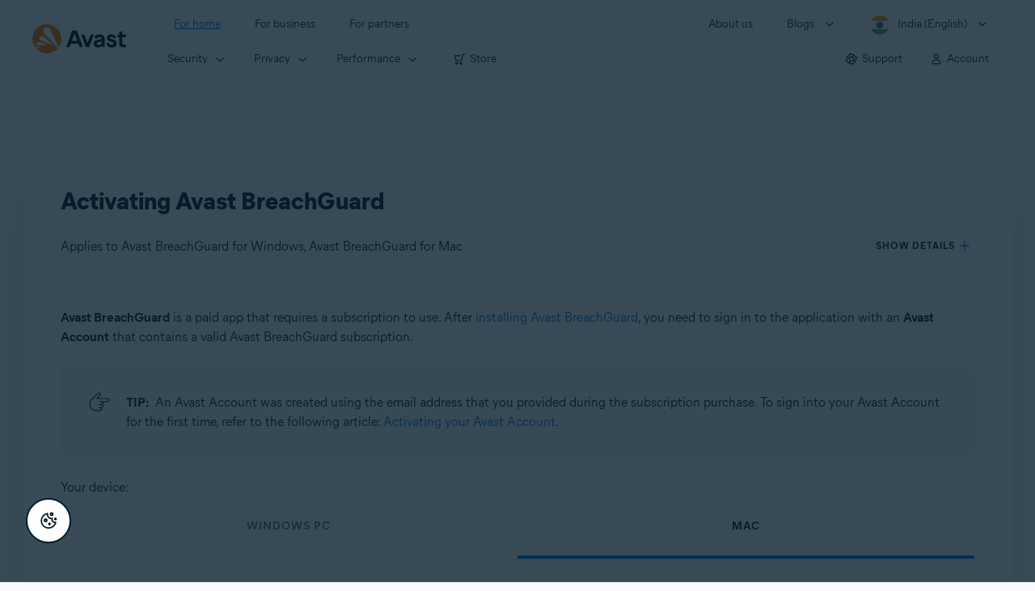

--- FILE ---
content_type: text/html;charset=UTF-8
request_url: https://support.avast.com/en-in/article/activate-breachguard/
body_size: 50871
content:

<!DOCTYPE HTML>
<html lang="en_US" lang="en">
    <head>
<script src="/static/111213/js/perf/stub.js" type="text/javascript"></script><script src="/faces/a4j/g/3_3_3.Finalorg.ajax4jsf.javascript.AjaxScript?rel=1768675031000" type="text/javascript"></script><script src="/jslibrary/1752551382258/ui-sfdc-javascript-impl/SfdcCore.js" type="text/javascript"></script><script src="/jslibrary/1746634855258/sfdc/IframeThirdPartyContextLogging.js" type="text/javascript"></script><script src="/resource/1744102234000/avast_resources/js/jquery-3.6.1.min.js" type="text/javascript"></script><script src="/static/111213/js/picklist4.js" type="text/javascript"></script><script src="/jslibrary/1686615502258/sfdc/VFState.js" type="text/javascript"></script><link class="user" href="/resource/1744102234000/avast_resources/style/avast_css_core.min.css" rel="stylesheet" type="text/css" /><link class="user" href="/resource/1744102234000/avast_resources/style/avast_css_article.min.css" rel="stylesheet" type="text/css" /><link class="user" href="/resource/1748518006000/avast_automation_resources/css/header.css" rel="stylesheet" type="text/css" /><script src="/jslibrary/1647410351258/sfdc/NetworkTracking.js" type="text/javascript"></script><script>try{ NetworkTracking.init('/_ui/networks/tracking/NetworkTrackingServlet', 'network', '066b0000001WOan'); }catch(x){}try{ NetworkTracking.logPageView();}catch(x){}</script><script>(function(UITheme) {
    UITheme.getUITheme = function() { 
        return UserContext.uiTheme;
    };
}(window.UITheme = window.UITheme || {}));</script><meta HTTP-EQUIV="PRAGMA" CONTENT="NO-CACHE" />
<meta HTTP-EQUIV="Expires" content="Mon, 01 Jan 1990 12:00:00 GMT" />

        <link href="/resource/1631772097000/AVAST_fav_icon" rel="icon shortcut" /><span id="j_id0:j_id2:j_id3:j_id6">
       <script data-script-info="CHEQ Cookie Consent -- Brand: Avast -- Script Type: DEV" src="https://nexus.ensighten.com/symantec/avast_web/Bootstrap.js"></script></span>
    
    <script>
        window.sdl = window.sdl || [];

        window.addEventListener("error", function(e){
            sdl.push({
                system: {
                    error: {
                        code: "",
                        message: e.lineno + " (" + e.colno + ") - " + e.message,
                        type: "script",
                        description: e.filename
                    }
                },
                event: "system.error"
            });
        });
    </script>
    <script src="/resource/1744102234000/avast_resources/js/sdl.min.js"></script>
        <title>How to activate Avast BreachGuard | Avast</title>

    
    <script src="/resource/1744102234000/avast_resources/js/avast.min.js"></script>
    
    <script src="/resource/1713355349000/QualtricsJSAvast"></script>
    

    <meta content="text/html; charset=UTF-8" http-equiv="Content-Type" />
    <meta content="width=device-width, initial-scale=1.0" name="viewport" />
    <meta content="telephone=no" name="format-detection" />

    <meta content="Instructions to activate Avast BreachGuard." name="description" />

    
    <meta content="HC-BQFzo6kzQvIaSeSqThgPgILFxvWov4MciSVYc9v0" name="google-site-verification" />

    
    <meta content="Activating Avast BreachGuard | Official Avast Support" property="og:title" />
    <meta content="Instructions to activate Avast BreachGuard." property="og:description" />
    <meta content="/resource/1744102234000/avast_resources/img/avast-logo-social.webp" property="og:image" />

    
        
    <meta content="default-src 'self'; script-src 'self' 'unsafe-eval' 'unsafe-inline' https://static.lightning.force.com/swe34/auraFW/javascript/ZzhjQmRxMXdrdzhvS0RJMG5qQVdxQTdEcXI0cnRHWU0zd2xrUnFaakQxNXc5LjMyMC4y/aura_prod.js https://b.static.lightning.force.com/swe2s.sfdc-cehfhs/auraFW/javascript/VFJhRGxfRlFsN29ySGg2SXFsaUZsQTFLcUUxeUY3ZVB6dE9hR0VheDVpb2cxMy4zMzU1NDQzMi4yNTE2NTgyNA/aura_prod.js https://b.static.lightning.force.com/swe2s.sfdc-cehfhs/auraFW/javascript/THl4S21tS3lfX1VPdk83d1ZYQXI4UUo4d1c2djVyVVc3NTc1a1lKNHV4S3cxMy4zMzU1NDQzMi4yNTE2NTgyNA/aura_prod.js  https://static.lightning.force.com/swe2s.sfdc-cehfhs/auraFW/javascript/c1ItM3NYNWFUOE5oQkUwZk1sYW1vQWg5TGxiTHU3MEQ5RnBMM0VzVXc1cmcxMS4zMjc2OC4z/aura_prod.js https://static.lightning.force.com/swe34.sfdc-cehfhs/auraFW/javascript/c1ItM3NYNWFUOE5oQkUwZk1sYW1vQWg5TGxiTHU3MEQ5RnBMM0VzVXc1cmcxMS4zMjc2OC4z/aura_prod.js https://static.lightning.force.com/swe34.sfdc-cehfhs/auraFW/javascript/eUNJbjV5czdoejBvRlA5OHpDU1dPd1pMVExBQkpJSlVFU29Ba3lmcUNLWlE5LjMyMC4y/aura_prod.js https://znb3hblkjhhpwrz9k-gendigital.siteintercept.qualtrics.com/ https://siteintercept.qualtrics.com/ https://*.salesforceliveagent.com/ https://*.ensighten.com/ https://static3.avast.com/  https://avast.my.site.com/ https://avast.my.salesforce-sites.com/ https://*.avast.com/ https://nortonlifelock.egain.cloud https://*.google-analytics.com   https://*.googletagmanager.com/ https://*.analytics-egain.com/ https://www.gstatic.com/ https://www.google.com     https://enable.customerjourney.com/ https://cdn.cookielaw.org/; object-src 'self' https://*.salesforceliveagent.com https://avast.my.site.com    https://avast.my.salesforce-sites.com https://*.avast.com; style-src 'self' 'unsafe-inline' https://*.salesforceliveagent.com https://avast.my.site.com https://avast.my.salesforce-sites.com https://*.avast.com; img-src 'self' data:  https://avast.file.force.com https://siteintercept.qualtrics.com/ https://*.salesforceliveagent.com https://avast.my.site.com https://avast.my.salesforce-sites.com https://*.avast.com https://cdn.cookielaw.org https://*.google-analytics.com https://*.googletagmanager.com https://www.google.com  https://*.google.com  https://*.google.ad  https://*.google.ae  https://*.google.com.af  https://*.google.com.ag  https://*.google.al  https://*.google.am  https://*.google.co.ao  https://*.google.com.ar  https://*.google.as  https://*.google.at  https://*.google.com.au  https://*.google.az  https://*.google.ba  https://*.google.com.bd  https://*.google.be  https://*.google.bf  https://*.google.bg  https://*.google.com.bh  https://*.google.bi  https://*.google.bj  https://*.google.com.bn  https://*.google.com.bo  https://*.google.com.br  https://*.google.bs  https://*.google.bt  https://*.google.co.bw  https://*.google.by  https://*.google.com.bz  https://*.google.ca  https://*.google.cd  https://*.google.cf  https://*.google.cg  https://*.google.ch  https://*.google.ci  https://*.google.co.ck  https://*.google.cl  https://*.google.cm  https://*.google.cn  https://*.google.com.co  https://*.google.co.cr  https://*.google.com.cu  https://*.google.cv  https://*.google.com.cy  https://*.google.cz  https://*.google.de  https://*.google.dj  https://*.google.dk  https://*.google.dm  https://*.google.com.do  https://*.google.dz  https://*.google.com.ec  https://*.google.ee  https://*.google.com.eg  https://*.google.es  https://*.google.com.et  https://*.google.fi  https://*.google.com.fj  https://*.google.fm  https://*.google.fr  https://*.google.ga  https://*.google.ge  https://*.google.gg  https://*.google.com.gh  https://*.google.com.gi  https://*.google.gl  https://*.google.gm  https://*.google.gr  https://*.google.com.gt  https://*.google.gy  https://*.google.com.hk  https://*.google.hn  https://*.google.hr  https://*.google.ht  https://*.google.hu  https://*.google.co.id  https://*.google.ie  https://*.google.co.il  https://*.google.im  https://*.google.co.in  https://*.google.iq  https://*.google.is  https://*.google.it  https://*.google.je  https://*.google.com.jm  https://*.google.jo  https://*.google.co.jp  https://*.google.co.ke  https://*.google.com.kh  https://*.google.ki  https://*.google.kg  https://*.google.co.kr  https://*.google.com.kw  https://*.google.kz  https://*.google.la  https://*.google.com.lb  https://*.google.li  https://*.google.lk  https://*.google.co.ls  https://*.google.lt  https://*.google.lu  https://*.google.lv  https://*.google.com.ly  https://*.google.co.ma  https://*.google.md  https://*.google.me  https://*.google.mg  https://*.google.mk  https://*.google.ml  https://*.google.com.mm  https://*.google.mn  https://*.google.com.mt  https://*.google.mu  https://*.google.mv  https://*.google.mw  https://*.google.com.mx  https://*.google.com.my  https://*.google.co.mz  https://*.google.com.na  https://*.google.com.ng  https://*.google.com.ni  https://*.google.ne  https://*.google.nl  https://*.google.no  https://*.google.com.np  https://*.google.nr  https://*.google.nu  https://*.google.co.nz  https://*.google.com.om  https://*.google.com.pa  https://*.google.com.pe  https://*.google.com.pg  https://*.google.com.ph  https://*.google.com.pk  https://*.google.pl  https://*.google.pn  https://*.google.com.pr  https://*.google.ps  https://*.google.pt  https://*.google.com.py  https://*.google.com.qa  https://*.google.ro  https://*.google.ru  https://*.google.rw  https://*.google.com.sa  https://*.google.com.sb  https://*.google.sc  https://*.google.se  https://*.google.com.sg  https://*.google.sh  https://*.google.si  https://*.google.sk  https://*.google.com.sl  https://*.google.sn  https://*.google.so  https://*.google.sm  https://*.google.sr  https://*.google.st  https://*.google.com.sv  https://*.google.td  https://*.google.tg  https://*.google.co.th  https://*.google.com.tj  https://*.google.tl  https://*.google.tm  https://*.google.tn  https://*.google.to  https://*.google.com.tr  https://*.google.tt  https://*.google.com.tw  https://*.google.co.tz  https://*.google.com.ua  https://*.google.co.ug  https://*.google.co.uk  https://*.google.com.uy  https://*.google.co.uz  https://*.google.com.vc  https://*.google.co.ve  https://*.google.co.vi  https://*.google.com.vn  https://*.google.vu  https://*.google.ws  https://*.google.rs  https://*.google.co.za  https://*.google.co.zm  https://*.google.co.zw  https://*.google.cat; frame-src 'self' https://www.googletagmanager.com https://gendigital.qualtrics.com https://*.salesforceliveagent.com https://avast.my.site.com https://www.google.com https://avast.my.salesforce-sites.com https://*.avast.com https://*.avg.com https://www.gstatic.com/ https://*.g.doubleclick.net https://*.analytics.google.com https://www.google.com https://*.analytics-egain.com https://*.sandbox.my.salesforce-sites.com https://*.avast.com https://fonts.gstatic.com/;  connect-src 'self' https://siteintercept.qualtrics.com/ https://*.salesforceliveagent.com https://avast.my.site.com https://avast.my.salesforce-sites.com https://*.avast.com https://nortonlifelock.egain.cloud https://cdn.cookielaw.org https://*.ensighten.com https://*.google-analytics.com https://analytics.google.com https://*.analytics.google.com https://*.googletagmanager.com https://*.g.doubleclick.net https://www.google.com https://*.analytics-egain.com https://enable.customerjourney.com/  https://*.google.com https://*.google.ad  https://*.google.ae  https://*.google.com.af  https://*.google.com.ag  https://*.google.al  https://*.google.am  https://*.google.co.ao  https://*.google.com.ar  https://*.google.as  https://*.google.at  https://*.google.com.au  https://*.google.az  https://*.google.ba  https://*.google.com.bd  https://*.google.be  https://*.google.bf  https://*.google.bg  https://*.google.com.bh  https://*.google.bi  https://*.google.bj  https://*.google.com.bn  https://*.google.com.bo  https://*.google.com.br  https://*.google.bs  https://*.google.bt  https://*.google.co.bw  https://*.google.by  https://*.google.com.bz  https://*.google.ca  https://*.google.cd  https://*.google.cf  https://*.google.cg  https://*.google.ch  https://*.google.ci  https://*.google.co.ck  https://*.google.cl  https://*.google.cm  https://*.google.cn  https://*.google.com.co  https://*.google.co.cr  https://*.google.com.cu  https://*.google.cv  https://*.google.com.cy  https://*.google.cz  https://*.google.de  https://*.google.dj  https://*.google.dk  https://*.google.dm  https://*.google.com.do  https://*.google.dz  https://*.google.com.ec  https://*.google.ee  https://*.google.com.eg  https://*.google.es  https://*.google.com.et  https://*.google.fi  https://*.google.com.fj  https://*.google.fm  https://*.google.fr  https://*.google.ga  https://*.google.ge  https://*.google.gg  https://*.google.com.gh  https://*.google.com.gi  https://*.google.gl  https://*.google.gm  https://*.google.gr  https://*.google.com.gt  https://*.google.gy  https://*.google.com.hk  https://*.google.hn  https://*.google.hr  https://*.google.ht  https://*.google.hu  https://*.google.co.id  https://*.google.ie  https://*.google.co.il  https://*.google.im  https://*.google.co.in  https://*.google.iq  https://*.google.is  https://*.google.it  https://*.google.je  https://*.google.com.jm  https://*.google.jo  https://*.google.co.jp  https://*.google.co.ke  https://*.google.com.kh  https://*.google.ki  https://*.google.kg  https://*.google.co.kr  https://*.google.com.kw  https://*.google.kz  https://*.google.la  https://*.google.com.lb  https://*.google.li  https://*.google.lk  https://*.google.co.ls  https://*.google.lt  https://*.google.lu  https://*.google.lv  https://*.google.com.ly  https://*.google.co.ma  https://*.google.md  https://*.google.me  https://*.google.mg  https://*.google.mk  https://*.google.ml  https://*.google.com.mm  https://*.google.mn  https://*.google.com.mt  https://*.google.mu  https://*.google.mv  https://*.google.mw  https://*.google.com.mx  https://*.google.com.my  https://*.google.co.mz  https://*.google.com.na  https://*.google.com.ng  https://*.google.com.ni  https://*.google.ne  https://*.google.nl  https://*.google.no  https://*.google.com.np  https://*.google.nr  https://*.google.nu  https://*.google.co.nz  https://*.google.com.om  https://*.google.com.pa  https://*.google.com.pe  https://*.google.com.pg  https://*.google.com.ph  https://*.google.com.pk  https://*.google.pl  https://*.google.pn  https://*.google.com.pr  https://*.google.ps  https://*.google.pt  https://*.google.com.py  https://*.google.com.qa  https://*.google.ro  https://*.google.ru  https://*.google.rw  https://*.google.com.sa  https://*.google.com.sb  https://*.google.sc  https://*.google.se  https://*.google.com.sg  https://*.google.sh  https://*.google.si  https://*.google.sk  https://*.google.com.sl  https://*.google.sn  https://*.google.so  https://*.google.sm  https://*.google.sr  https://*.google.st  https://*.google.com.sv  https://*.google.td  https://*.google.tg  https://*.google.co.th  https://*.google.com.tj  https://*.google.tl  https://*.google.tm  https://*.google.tn  https://*.google.to  https://*.google.com.tr  https://*.google.tt  https://*.google.com.tw  https://*.google.co.tz  https://*.google.com.ua  https://*.google.co.ug  https://*.google.co.uk  https://*.google.com.uy  https://*.google.co.uz  https://*.google.com.vc  https://*.google.co.ve  https://*.google.co.vi  https://*.google.com.vn  https://*.google.vu  https://*.google.ws  https://*.google.rs  https://*.google.co.za  https://*.google.co.zm  https://*.google.co.zw  https://*.google.cat" http-equiv="Content-Security-Policy" />

    <link href="/resource/1631772097000/AVAST_fav_icon" rel="icon" type="image/svg+xml" />

    <meta content="HDvQENtB3klaadSqitR6HB5oN6t2gzFY-aT5vaRSdkQ" name="google-site-verification" />
        <link href="https://support.avast.com/en-in/article/activate-breachguard/" rel="canonical" />
                <link href="https://support.avast.com/en-us/article/activate-breachguard/" hreflang="en-us" rel="alternate" />
                <link href="https://support.avast.com/en-ca/article/activate-breachguard/" hreflang="en-ca" rel="alternate" />
                <link href="https://support.avast.com/en-gb/article/activate-breachguard/" hreflang="en-gb" rel="alternate" />
                <link href="https://support.avast.com/en-au/article/activate-breachguard/" hreflang="en-au" rel="alternate" />
                <link href="https://support.avast.com/en-za/article/activate-breachguard/" hreflang="en-za" rel="alternate" />
                <link href="https://support.avast.com/en-ae/article/activate-breachguard/" hreflang="en-ae" rel="alternate" />
                <link href="https://support.avast.com/en-id/article/activate-breachguard/" hreflang="en-id" rel="alternate" />
                <link href="https://support.avast.com/en-in/article/activate-breachguard/" hreflang="en-in" rel="alternate" />
                <link href="https://support.avast.com/en-my/article/activate-breachguard/" hreflang="en-my" rel="alternate" />
                <link href="https://support.avast.com/en-nz/article/activate-breachguard/" hreflang="en-nz" rel="alternate" />
                <link href="https://support.avast.com/en-ph/article/activate-breachguard/" hreflang="en-ph" rel="alternate" />
                <link href="https://support.avast.com/en-sg/article/activate-breachguard/" hreflang="en-sg" rel="alternate" />
                <link href="https://support.avast.com/fr-fr/article/activate-breachguard/" hreflang="fr-fr" rel="alternate" />
                <link href="https://support.avast.com/fr-ca/article/activate-breachguard/" hreflang="fr-ca" rel="alternate" />
                <link href="https://support.avast.com/fr-be/article/activate-breachguard/" hreflang="fr-be" rel="alternate" />
                <link href="https://support.avast.com/fr-ch/article/activate-breachguard/" hreflang="fr-ch" rel="alternate" />
                <link href="https://support.avast.com/cs-cz/article/activate-breachguard/" hreflang="cs-cz" rel="alternate" />
                <link href="https://support.avast.com/cs-sk/article/activate-breachguard/" hreflang="cs-sk" rel="alternate" />
                <link href="https://support.avast.com/de-de/article/activate-breachguard/" hreflang="de-de" rel="alternate" />
                <link href="https://support.avast.com/de-ch/article/activate-breachguard/" hreflang="de-ch" rel="alternate" />
                <link href="https://support.avast.com/es-es/article/activate-breachguard/" hreflang="es-es" rel="alternate" />
                <link href="https://support.avast.com/es-ar/article/activate-breachguard/" hreflang="es-ar" rel="alternate" />
                <link href="https://support.avast.com/es-cl/article/activate-breachguard/" hreflang="es-cl" rel="alternate" />
                <link href="https://support.avast.com/es-co/article/activate-breachguard/" hreflang="es-co" rel="alternate" />
                <link href="https://support.avast.com/es-us/article/activate-breachguard/" hreflang="es-us" rel="alternate" />
                <link href="https://support.avast.com/es-mx/article/activate-breachguard/" hreflang="es-mx" rel="alternate" />
                <link href="https://support.avast.com/it-it/article/activate-breachguard/" hreflang="it-it" rel="alternate" />
                <link href="https://support.avast.com/ru-ru/article/activate-breachguard/" hreflang="ru-ru" rel="alternate" />
                <link href="https://support.avast.com/ru-ua/article/activate-breachguard/" hreflang="ru-ua" rel="alternate" />
                <link href="https://support.avast.com/ru-kz/article/activate-breachguard/" hreflang="ru-kz" rel="alternate" />
                <link href="https://support.avast.com/nl-nl/article/activate-breachguard/" hreflang="nl-nl" rel="alternate" />
                <link href="https://support.avast.com/nl-be/article/activate-breachguard/" hreflang="nl-be" rel="alternate" />
                <link href="https://support.avast.com/pl-pl/article/activate-breachguard/" hreflang="pl-pl" rel="alternate" />
                <link href="https://support.avast.com/pt-br/article/activate-breachguard/" hreflang="pt-br" rel="alternate" />
                <link href="https://support.avast.com/pt-pt/article/activate-breachguard/" hreflang="pt-pt" rel="alternate" />
                <link href="https://support.avast.com/ja-jp/article/activate-breachguard/" hreflang="ja-jp" rel="alternate" />
            <link href="https://support.avast.com/en-us/article/activate-breachguard/" hreflang="x-default" rel="alternate" />

    
    <link crossorigin="anonymous" href="https://www.google-analytics.com/" rel="preconnect" />
    <link crossorigin="anonymous" href="https://www.googletagmanager.com/" rel="preconnect" />

    
    <script>(function (w, d, s, l, i) {            
w[l] = w[l] || []; w[l].push({                
'gtm.start':
                    new Date().getTime(), event: 'gtm.js'            
}); var f = d.getElementsByTagName(s)[0],
                j = d.createElement(s), dl = l != 'dataLayer' ? '&l=' + l : ''; j.async = true; j.src =
                    'https://www.googletagmanager.com/gtm.js?id=' + i + dl; f.parentNode.insertBefore(j, f);
        })(window, document, 'script', 'sdl', 'GTM-WPC6R3K');</script>
    

    <script>
        sdl.push({
            session: {
                countryCode: "IN",
                secChUa: function () { return navigator.userAgentData !== undefined && navigator.userAgentData.brands.length > 0 ? navigator.userAgentData.brands : [] }(),
                platform: 'MAC_OS',
                mobile: 'false'
            },
            server: {
                provider: "Salesforce",
                platform: "web",
                env: "prod",
                dataCenter: "-",
                sdlVersion: "2021-05-05/v1"
            },
        });

        var a = new URLSearchParams(window.location.search)

        const kbParams = (function (data) {

            var result = 'no categories selected';
            try {

                if (Array.isArray(data) === false || data.length === 0) return ''; // Check if the received data is in array and if 
                const resultObj = {
                    'xm_journey': 'N/A',
                    'product': 'N/A',
                    'article_type': 'N/A',
                    'user_group': 'N/A'
                }; // default

                const dataCategories = {
                    'xm_journey': [],
                    'product': [],
                    'article_type': [],
                    'user_group': []
                }
                data.forEach(category => {

                    if (category.length < 2) return; // Ignore if first element is not 'Data Categories' or the array length is less
                    const key = category[0].toLowerCase().replace(/\s+/g, '_'); // Format key
                    category.shift()
                    dataCategories[key].push(category)
                });


                for (var cat in dataCategories) {

                    var firstCategory = ''
                    var br = 1
                    dataCategories[cat].forEach(dataCategory => {
                        if (br === 0) return
                        if (dataCategory.length === 1 || dataCategory.length === 2) {
                            if (dataCategory.length == 2) {
                                if (!firstCategory || (firstCategory && dataCategory[0].indexOf(firstCategory) > -1)) {
                                    resultObj[cat] = dataCategory.join(' > ')
                                    br = 0
                                }
                            } else {
                                firstCategory = dataCategory[0]
                                resultObj[cat] = dataCategory[0]
                            }
                        }

                    })
                }

                result = resultObj['xm_journey'] + '--' + resultObj['product'] + '--' + resultObj['article_type'] + '--' + resultObj['user_group'];
                return result;
            } catch (err) {
                return 'categorization failed'
            }


        })([['Product', 'Privacy Protection', 'Breach Guard'], ['XM Journey', 'Onboard & Use', 'Download and Install'], ['Article Type', 'Instructional', 'Activation']])


        sdl.push({
            event: "screen",
            screen: {
                location: {
                    url: window.location.search ? function (a) {
                        for (var b = ["ASWPARAM", "aswparam", "_ga"], c = 0; c < b.length; c++) a["delete"](b[c]);
                        return window.location.host + window.location.pathname + "?" + a.toString()
                    }(a) : window.location.host + window.location.pathname,
                    woParams: window.location.host + window.location.pathname,
                    protocol: window.location.protocol.replace(":", ""),
                    path: window.location.pathname,
                    hostname: 'support.avast.com',
                    hash: window.location.hash,
                    params: window.location.search ? Object.fromEntries(a) : {}
                },
                locale: 'en-in',
                screenCategory: 'support',
                title: document.title,
                type: 'support Article'.toLowerCase(),
                name: 'activate-breachguard',
                lineOfBusiness: 'Consumer',
                screenId: '',
                kbCategories: {
                        brand: ''.includes(';')
                            ? ''.split(';').map(p => p.trim())
                            : [''],
                        userjourney: '',
                        platforms: ''.includes(';')
                            ? ''.split(';').map(p => p.trim())
                            : [''],
                        subscription: ''.includes(';')
                            ? ''.split(';').map(p => p.trim())
                            : [''],
                        "categories": kbParams
                }
            }
        });
        if (true) {
            function removeUnwantedParamsFromLink(a) {
                var b = window.location.hash,
                    c = new URL(a),
                    d = new URLSearchParams(c.search),
                    e = ["ASWPARAM", "aswparam", "_ga"];
                c.search = "";
                for (var f = c.toString().split("#")[0], g = 0; g < e.length; g++) d["delete"](e[g]);
                return f + "?" + d.toString() + b
            }

            window.addEventListener('DOMContentLoaded', (event) => {
                var elements = document.querySelectorAll('a.dl.external-link');
                for (var i = 0; i < elements.length; i++) {
                    elements[i].addEventListener('click', function (event) {
                        sdl.push({
                            "user": {
                                "download": {
                                    "products": [
                                        {
                                            campaign: '',
                                            campaignMarker: '',
                                            sku: '',
                                            maintenance: 0,
                                            seats: 1,
                                            quantity: 1,
                                            currencyCode: "USD",
                                            category: "Consumer",
                                            price: 0,
                                            tax: 0,
                                            brand: "avast",
                                            link: removeUnwantedParamsFromLink(event.target.href),
                                            offerType: "download",
                                            localPrice: 0,
                                            localTax: 0
                                        }
                                    ]
                                }
                            },
                            "event": "user.download.products"
                        });
                    });
                }
            });
        }
    </script>

    
    <script>
    /*! Declare GTM dataLayer */
    window.dataLayer = window.dataLayer || [];
    /*! Dimensions to dataLayer */
    dataLayer.push({
        'contentLocale': 'en-in', // Replace with correct language locale
        'pageName': 'Avast Support',
        'contentGroup': '(other)',
  "articleProductCategory" : [ "Avast BreachGuard", "Avast BreachGuard for Mac" ],
  "articleType" : [ "Basic Usage", "Subscription and Purchase" ]

    });
    </script>
        
    
    <script>(function(w,d,s,l,i){w[l]=w[l]||[];w[l].push({'gtm.start':
    new Date().getTime(),event:'gtm.js'});var f=d.getElementsByTagName(s)[0],
    j=d.createElement(s),dl=l!='dataLayer'?'&l='+l:'';j.async=true;j.src=
    'https://www.googletagmanager.com/gtm.js?id='+i+dl;f.parentNode.insertBefore(j,f);
    })(window,document,'script','dataLayer','GTM-K6Z7XWM');</script>
    

    <script type="application/ld+json">
        {
            "@context": "https://schema.org",
            "@type": "Organization",
            "url": "https://www.avast.com/",
            "logo": "/resource/1744102234000/avast_resources/img/avast-logo-social.webp"
        }
    </script>
     <body>
          <div id="ZN_b3HblKJHhPwrz9k"></div>
    </body>
        
        <link crossorigin="anonymous" href="https://static.avast.com" rel="preconnect" />
        
        <script src="/resource/1744102234000/avast_resources/js/article-scripts.min.js"></script>
    </head>
    <body class="en-in first-menu-for-home">
<form id="j_id0:j_id40" name="j_id0:j_id40" method="post" action="/avast_article" enctype="application/x-www-form-urlencoded">
<input type="hidden" name="j_id0:j_id40" value="j_id0:j_id40" />
<script id="j_id0:j_id40:j_id41" type="text/javascript">anchorToCtrl=function(anchorParam){A4J.AJAX.Submit('j_id0:j_id40',null,{'similarityGroupingId':'j_id0:j_id40:j_id41','oncomplete':function(request,event,data){hideLoadingbarOnBackendIsDone();},'parameters':{'anchorParam':(typeof anchorParam!='undefined'&&anchorParam!=null)?anchorParam:'','j_id0:j_id40:j_id41':'j_id0:j_id40:j_id41'} } )};
</script><span id="j_id0:j_id40:dummyPanel"></span><div id="j_id0:j_id40:j_id502"></div>
</form><span id="ajax-view-state-page-container" style="display: none"><span id="ajax-view-state" style="display: none"><input type="hidden"  id="com.salesforce.visualforce.ViewState" name="com.salesforce.visualforce.ViewState" value="i:AAAAWXsidCI6IjAwRGIwMDAwMDAwWjNTZiIsInYiOiIwMkcwTjAwMDAwMExYYUwiLCJhIjoidmZlbmNyeXB0aW9ua2V5IiwidSI6IjAwNWIwMDAwMDA2cXBMTyJ9Mfp27Q3gQykGREuHaJiituYLEvZW2FfuURDYZAAAAZvZwfhrHEYO3ABSBU79HmYbrPjge/tpr34MCeeGOhXdEhi/D6HJbmx/ocZFMb2YWuMahtTCIM1MigjwBjvYtgD3cfs9PE3ApCF5Ho1Q0BpTx606i8enBaoKrhXMsYY+q9N0ceYRFcNrTZ/[base64]/h2KYy+JU5MI7RXoevyVl/2xrGtR7piaaMlAbGOmiBjJnrFe9LqkrdqRPr7CndJQskOjNaSevtpHYI67t3SAInOHX+joai1b96e1H7kMyoRskV1ezuZQAJGKqk2D9yq8NGvjVhS3cGDM4CKWkiDuijr9MnSHaBvK9qbyF1It7ilXve9E18TTlbyT6EkdfHr1gNmj6MUte3PksEItqAfq8em/80ChTqHoS2yT2nmS1VPtlAWBKMCNbCAVtLQeSXv/RCMHHRk366lLhaNBJeRCb4WRKHwgNouId88V0ljTevM7a2MFULbxIVIraxxzWOHFUp1D90vXRVCs2VE4yKqLjWOGxO0xwzYQHYJjSDYEA/kSRn84fDzmrMW7ia24iy4wYoAIV8wuFvOEhCjeeNh24IPIbYqxjKLxMFqEgh7tnxr0yuap0S++tx2wLxGG6LFYEGMKrZqodcpLxvrWiYGGHD3AlHwwGupzw3TzScmFJNjuR6qJDj5qIq57oAF7A7xTxBtmBScK0AtseYN6oRHrsi142egI3rEUXT/JnUKdyq7uX6OE4vi+ID91XjABd/ARtHcK5L3KqM/FpP/8ndmgxgTKrzbcLgXMJwYqxnQmIt+E6ougPpdKkfhv8zq+1NVsms1C9RlgbASHmqLx2qieox9qH8GzLshztDds5qzrMTTScFuYW1xnayA5p9naFjTSlTrqGNtzj8qRfPVnfsxIsNk4Hj0u3/YjOHZBXPjD/sQxtuIKP7FHmXAFJ5LwiY8sLtow6g0HuUOufbiJ9yWXQ5dwXv4tEwytqCp/H20urecudSgJI18Oj1NWSBJFAMBodQhbJCX7W7FdTDXIHBvCplr8Kim1DIdSPAj9YfgoOYc1Xvi3z5WiFyTzss7lsXkdKR59Cdn/Vii16ZSxH5eoEOaer99KeicQ6HbZW9EY5zykLz+sr2olYwZlXEWdXzrGSp+TaqTdO0qeRZTaDS7bhEwfijgKjLauYyszIXpxLGopKmT102P/hv9WAR+y/x7xSSzD9T1nEQUr8SaoqZkR9G8kLf+lagvFZBOeQFoOH0nIxjLjTQbZxCJx7QSHPo4Zs/3ZVHhEqL5FOnS5NLvNjuf16lYqdZPU+cK5/IZTDbQ7seJwzr0Q8Tjs61AWPr6G+QXpFLNq7oi6IcUwzBOjGd/W0CWnrEnwLUqIq8KtrraR0FVUOmTzbURjfmyVHP1gfdANatB2WXAAnsKVkcf/JcDviC+544J4OUsPpFiZtBEt0GHIcTXMyzBd0IdwvqNyGwUjwrFvXeOCBh0ZGv5vHzKGDf02WfBAF990CGqfYplyb4RZ+dkDTHu7SyiGu7kJWoF4B5eg8doUBuyTn7wHYhcje3a1uvSOLydgf7CXB//EP1AcZ3SOVTWjCA6IoKClsQ/5TXeUAvettglY9vN/LbB4sT8ppztBQ91siJTKJIuE8xj7TYXZHLolpnZdYiULg+IZI3u1K70gSNeybcWX/m4FJ0V39Il2+Pykuuz7zX8F7jZ/rQFLx4z/Z8utec7/3/1ShrdeO9e36fNXm8cObYozoftO3SP0+WHCvbCbw4xI0XQe9X3NdUUQOtCXTLvUxbipAz5yTo5Gru2vbNHuzxLXl3t6fha4pFnhnUc37tvmniZ5QQ835BFnNsuKain+cQt3gT5R7UT0bcsxaLVAyuDSk2lAdkPvUM/tmkaYkrIqWAgGGn90dcAGLBNjYe2RUb0eGPmnHlubAGYQ+fL5+tEiFLbFMoCynZbIrpV1a+bYphAHrFVM4aV7OwJsqTMY6uU2nkvtpz5rq0tjF1zsIkZcWCF/xbORPpOjti2Xjl8eOcPWEckewvZ05q41mQtMfjbUWmqAmNAea0LPtur7s14fzcXD94NipcrbcBne9gGrBumOafd8YPiTOD6A8nWXcoMQHhWmk5kgTdq9RaNfEUM7d6xE5XjpFylAZOw7mkSikob8RFL1nsJ/g20dE5JB9AaC/1T/nQI4r3j/IsbT6RsR07YvpQKfJ0nuIHzDGY/tw6OgqiPefs8j8+6srS9MuqWtBDw2AcgnicX13iDngWtOsRXSmmP0p3uHjrlJMT/ZVCBYETiT878d7//WdELydYPXf2KXmw14iQ5rIm/8TMdJb0qUFsXo0A7EB4/tEDaFG001MQ/HjYjP7J0ef0VTWyY0FS5asYK7zMKTl+D/287E8Q3sodtgCjjcdfeAcgGD7Y3mTMpVOOfIxczjac1ShwtThKn4y8fcreGpIyW7Ju08ZnkpSmwK410WNbc/ecngEfCsB+iHZFkPl8/EiQQdI359qMbaTMLDYLWyRWS/9oNl8BXwtJjeg8UtEAHgmIIC4HEFXb2APnWXnUo0EEULXxlKrNiqUH81G/af+5zplBNynSmflcf0Z+dEMOH2IEC5DTkAe8Jbu/qjg0AUG132r6E/B4uZsiIP2w+s1LQflyxUUEGNebDTZrSMW7dz1FNwWO2rDa86IGwnLLs+A+F7S6hkZpL11A6ZL2NNr0kgU9uXvk3nsMxMXtsp1ug/4yROCe+bpUy/ZSPXhmp2TP4VQ/5axnV3QZG9A5zEctVJhCsNHLggMv9CGjlj9+GfUTy0IOebnl6KIZwUFUrIS4HYSXKeKJ377tlmX08jRwasUhhQss3zOxWSs66QJhJg09X8/I0lGtUshnZk56BWspmmVreGQU9uksiY42lx9MpnSnL1R9GhQuWlAmZtIjc2QNgO3EhUMlZZc7eAJCKkRy3tcnto5zfcy3wBVClXQ+pKd5jm0jRPMpKFB8MsYrYJq5WgMdemNGMs33FaiB0OtxGyqobBdEt/1twQx/zHcarYP6gywJii4RFN1ePSE9B6fu8bHNr7YU+JPJOsP8BPOAa5ssQvP8w8pqJbs9OTDjXMUJqUDI6M7iV0ClPWFK5TGB/3Jcjj4NyvRiuj5+I00rX7XfpS7ZmOPwd4bxw3IRaFY/irkVHN6bcIfs714/K9RHuIHm3EAgGfd1SnoshHVahXed1nbDbQF0LR0OgDNtQSnMacCKe8NodURrnKDjjbm3CKw1XYsDyn9wLy4yeQcLvRxKmNQqAPkrhtZmUIY1c1s0NufJx5lSP/Ad/ukaH8wfh6WKfkl07jgoVYpfFRUQkp79DK2KyY6Nnielr63bOe8FenssUkutRybWacd6eILUe59YseHhwmnVy1svX/RHNDE2rqP9ET33OfAyV06QxNLVQGui9SJ/MfxyRu3vMhoSGi/iQ5G0EinFJTUEs1w9w0+QEhFkcJKEylkAAY2xlDOQz9j0SAFBKFqVQ32zV1FOvcBq4cCxAWt6j8kW+3Oic35zgGKGTeUXsrd/YhxnWWMt76dcDFFn+TfoHSSFgm3syrIYohgNPf4UCpjSm0LlFh0+IID+qf7vP04zFBmyxu+AC+hIT0abQfhdFpsRjoUz0gU4xNG7CNn00uZ9Z6jIZi7xau4O+haghHvdXXnYoi2arfBlfYVmz2ksT8r4dBiauLR8U0K/2rJDOc1jBZGRCcfRpX6701bJ++0JZtzG8sNy4vbS4WB5L1Y2UzTn8pAYYmnZeLtohiEjgJfv7QR9peH5Vp4gTo4XZCYBNGFOZGeW69f4gpEmE1LdVMThgGtaChwNEIIH2HfvbMTaHUiAoMzoHwkjBPgM8wZdUuWSI6zfBixo/[base64]/kmHsgJZc5jRun7FHy9vSan6jJNnPqeKf3dd/gxwXEIm37exmV0+SMPGfH2Q4AnbkBLdxtwjZ6+exm734gyk+HDrsPUbEdxoghrPnhyhJxfsqVljCPvWLQKwmqkOGtxSF9h83Y0f8GWC6X5cFrJogn5vXHD8iR9J7wcWyYB0w47/nXjlxNRgx60tXUPCirNNT/[base64]/NUYQtVkFvs4ungOx32QOnbCcHyyftMQWhGtZADKe72h2kClX99LGZ/2i+ovzONOnN5wvVp+NkeooXAGGxx5gOJ6QaRxXQFj0JhbCbqXL+5580Bu/mql0UNx1c0Gx7BkHQvBxJMFvalkDwQ7fKlBCBpxu+ZzbJL9+GdQkMWOBdrabdfbogBjwrudvJ8zbD9qqFiXmCEh36isc97Z1a/8QcNgPjP5ELlUqikDQiajIyybbldsvR89tjXwSvsvDEw/3hfktVKG2puy8r/DMGE8OD6RVr8XnuCGTrBPVIocFwEpRjgFhJLwC/oDIa+ifPp+N83q8FfJ1XVXhLzdg/OiT5rXeKVSY3Zm759RplLkgXRAr+eNBsX9NkFksGdnSTkAfyt0oQupZaldAZIhHAEBo7nUUFh5u7c8aBullKOafZALg4lmj0peBGqWt+snmAwL311C8JDcfzbHlVsGaCRtWQ7Boji8xUTsnBmuWTEJgIBQ4/nfp5ZMumge1FUkvXdu2ahGNU+4j6f8vwL+sDK7XQTg0WVJWk7oVQ/38khhuhHh/OIu44b0Hg6S3akp0avQ0l9OP63n0XMOuCjfOokeWLbhN42U0ZHFWakE32Kj7DpPNGJ7+nnp7w0FTG2MYOtKwkQtzuYw1EPPqzF+8MLjwl7ccxkrvQJnCRyIqNl318ZUa4VmrPoo28LmZyW+fddKCqk2txiUpNTH5atJdjyPm0hpgVszNeX8kXCkWisE47T2/NU8JzaO/6yH1ISmj5Teag7qV2XJwKXqWi7pVGfbY5ZcCHyYEYXCrx3vzs+AnWWa0G/tWPUVm1S8XaE1RG019pUAA/ULb4/hqN68eGMgEi5R0XHzSgz67lGCyIo9c31+Xyozz/dMEiBLKKVLpcAG+VLwjftj31Im8A0ztcByW/riXWCv3T6gxVy3egdT363IY0mzfrot2IwtS+HXTY6JQE5AZgYquxrEnFSwv7xvNCkyMHqYk7DpmjDiMqwKkf16dcZgqJdbn5hb0+AZDIXa8ZVkAJO28VuapUpev6HG4Gv2+2RIhET4NIQJIeZmPq4uoEGUPkagnlj2TSMq3UG2Ve2HlpNlmeicNWgLi/gKXCyOvo0zwuKwHTpoi0Dbf0FBuEH3F/juRsX2puMjV4PTcLc12lfXHWDAD7Xgh32GFa9E5iZ4J+Dur/7vFRCOANcZ+xnHgiQrADDtx5IydRG+ixMdBnTUhQj9g4zpgqPuspWBUBKE0DtHxSoJEAwTOFr2KRNyr8pm69I7RvZGUGD4QHQkDQgMzzDNA+tDTiUylOW/[base64]/fNj3hfLT5YrjaVjOPqA9muvGshob9EJI5lE15Ap6CsreBmIxF0BXnfKQW2zXiEmoTJgufFp3N8GwMktwwJ68LX+1oK9coPeUiHuCf5WVhi/ZUlZwqNb/XmtmiHEKGqrRB5OC/LW8+cjyPae6YaL6bFKe4ixOzcTjFjpdqbq49fI6iEPZgct2v/IwvGzxxd3DPdwbF3w30YKbzE8BBKtmatUKreYO+4gUlkh7zknV3vg4h8dZjdMiMbgmwsnOVx3otTWv6jP6MgnKYke7Xkp3Spf33I+Uld07FKWmI1NuDga0J5rA0DAUSWObAxBbQLIwkVVk8NGNmacbg+HpKyi4dxVEpmtRy86G+jIQ9d4Tc/KR0k0ZoSfFEDO6AkJCZRQ0/tv6gLC50wmxLyN9fz6i5LHl7lrNAwEDUqzN7xcboE4QMEfNAfhXxXxSxGWb8l1VG6QtA7AVZHAwMwPZylGWENm/ywzozM+Bmea86w3JUJ1lSqZyI3U1Y1ahLUIV1zBqMhoadFn8gKm7cqiRF9zB0z7P59s6SeJtOIayCtXogUxLO1dfVzS3eDUdHVkG1LLyraM4idR2bpLRXyEHHE1u2746+ewbfcPlGHvr9wix7iSDd64UuQtTYjarYeGdiSN9WGFk39WGltsCuAKq/pHSL/JRm6qTSZW6KlbsCpK+1NyXiZWRM5atj6XXbT5qbYV+YV2sFAsG6N9K5ONBj+AR39ecOjXwpOybNxW2nJf2TvRBGzhw1hOG8KqXsAUXt3/[base64]/rZHMden3h2LPoBu1vbvzUvpCcdH39LK6omMv5nn2uZcCOUtpbAZNMk2AaqOim9CiaKXiWk/TVrCy8ETswK7t3pa1TuWgqgwhxbjXfPo0RksgpLRlF3saI/pkRNthBWXryxcu77FkjqrbXodNfaBM8JAKBifbumUGTn3iKTgLLeafg3SIZv/+sMb57bssUoTNXEYQBLuHT9xGsNszNb1xJiZfybOeVrZQt8q8coaWlie54ofm0m7B7Brd+lu14XwnQ/Tm4ckS1rMNur9QyEtpfV4ZcctU08EAuJRj3IfNjIwgyrxQnS7ck109KdBThWF46erHVjWxDI4r1SqvkFdnJ8texORUfqL0ZqtCACEj4VaTSGGs+x7azexZu6Ixd/thJwa/xaL+Mzbcy3eDo2baMkib8pbYxrE5kUpMTQXVELNeFQ6u8LlW5xZ9Hfw0e0rPYagUrMbOpQcyXHmH3WKQUwXhBL7Yc++WPRjhx5pm9XL56Dnk7BffuPfEwX7Qe20hmXTjmp4LCmE/vKkXgy2skYCLZIvcTC9TeJrrdrM01YqrftL6FmUas8R+6VCXJC5CKkNkDRu3Bzry8XRA20JzOiyGwoDZs526Ahp2+SJvDgXyqFGzUUa2jF1ix3JXTLYcZ7zToj9c4/[base64]/hP1x7zkyhQSC7O2DWw2hZe1cFU87JDTnK2ULBsKifsn9IwVueUW+dvIQ8zC5oxWtMcjBUJYpIJKjh44FoocUIEJmtdN8KsIKJEjLtzfQuITHas/[base64]//5/[base64]/MrWcbmmMZ7N5XTdOLyeuHKEbjP1NjCCTKCVOJqGRZegr+rj8p29UgoZtqZknz89+wTFI60eNBLhQuXj+Iuq9036treLqc2Hxj6u5F/8SvoS/HecCO1mgQgrxbtfweDtbagjEdKyVXJa7h8n9fddaW/8IQS0Sq9/nnUcDYJ2jiFZ0UOSz8tqkKqlrowvjp2VwJkyJwomSg3/GDyQdxXPoh2qAjmg5L9hvuwoS7Mp0nBol9tJ9qsxGkXmC4a08RUbDu0ndQClBLaPmZrTOEaAsyeH54UP1eTZjTkktefY6UOr3rRJBSfH4r2iyC0q3nYx8tIAI16Oa/bCoBBzagpeUjDPbohxqkjAtOHQZmECtKXarxmCLMR9CKAj1JwL4tlW/[base64]/[base64]/nrf66Noew/ZB21VyUNTUBwYVjOiJ+zFooGoFqZUjuU99kGdLeDcTZGcixJgKjy7bG55vXWt0ysX91ULQ+9hetGJbK8sFnaU8bttSQWDtkXaMfEHLS6CMV65DEi5icOVH42G4TpFWWjLgjkLM2qVYLbBFfVTF8o38YttzXZ6p5p2FKQ4IoonS4l1ui8z/fJMYZVb9YwcFzEHac6/cIxpHUlWTx9BRQ3z+1DMjq4PZz2uItP9Vy7VP7YolHnXB6OmBhPxUDF6XQP6nG22Ef5Je0eNDhXCckdn3XmJmJe2O96XYLl1MMSh4Kp+uyemvW0A8KQThs2G1Hpd6gULsvok8/FSORkfNA1BlkGANbVe8Ml2QCnP1nhU8CKVYVzF5P0v+Y9totr2yxfdgeuOOdZkZ+VSJEAeN6eAzmntfoCHdgmgSuwbvBeci8UKr6npMIk+sAeRAM/GefHblNUY+N2+WGeFq+MOZSV/[base64]/[base64]/rG3ROp7+b9dYbjX925RMDXgKLYpfH47jZ+hV4gbs8N9/7A2ivBVdljEJcKlpcFINejT+h+UIMQ08GBouf2KJ/xtQH6S52qP5WnOVPVKx9yfyipWjtxJZUWS4QUlSUdrm8glPgmpHkhroUALnxZt2nQa1Jobyf45udVG5rcnLbW68csNu92No5Utu/EwSOU1gOHCSy3HaSoEukFnQ8H4JK4Ml4p4AZ2XljCT4RyEe6qr6frkuOWHDo7ImQCciwPkspCns02UpvrH8F2vlmNZ7obxrGfiO6A8sGpAP6zAxRJaYTmy9Pq1KA5i4SDdpmKm1noU/3egPPIKrJLlS5XqvrTFNY+xAxSaTpJdBXCqIWQc5/ZJ0g4NCrAR4O4KANN42da6BoDpSkR4hs0dSv/iWR9ekA5VJT0oz/COGykCukJJyxY7yMH5ACTBHc3EmgDbbb2UUE+otKUA2W0gEdIgFUBtg3d+r+95rU2FNAYJPjvLrwyLmTzD5mWkdoD8K6mbBnonD9mRpFiPlZTpN1L5Pq3ovcxU0ZriXvaHarcoYVCVJ/n3GZSZCcyqA1oKb2DV7H/[base64]/7FC+guOae6UltJhbl14TJCRzSbWdobxhKw642DD/6UeUF6ckYVuSqNPw+k4MAAvo1X7RcjSJ3KhDV+s0IFXfcfStln/SQT+wds/XiWddNd3rnpgn8cRa7YwR67tb7Ib0O9/pygds3KjWtskgFLBYMHazpMMYRS5URBNQe72JOxtRbR98BwjB+LGSSB9Tk4klMe7Jm++E9yV26ZkXjClWQTZSA2WIXlF3zYr4R+vMeJNgrVw9h4dU2CqaYv0fepbE3TjI3/gFkNnWOIB2P0UrCobHwj1l0UYxUiK6u3IChNoZTwNYh2jY/sb0YZVW4SaO4nDSQpZdlIEcwMhXYJJEa/I5SlYhzr0rjFUwtg43ITNqTa3rx2TZ/Kvj6lcQBSeLYBKY2KWSxbmlTZrOvB/[base64]/4elK5lQgGcpfXMBhtSnPC5YaaJdOQnqWC/l9LfICKuk8RmjjC6F4kIyVoDRrLVHMmVGqK9L8Nli6eW0ViB2R2m2OMk6z0tul6MulsCMiPEgGw3+/WHJhbTSQFDIKIX4Wi6Yol8Dzuxkh1osr9eV0Yj96eUuZbvtY3YRtCtgzjRAg8FJ9ioYZFU3v7r8yZMP49cGoVcP2NR7RMlJiNxVhpFVwFBKGgmPAIbjrLfaO+8sfP1nvLy6jnirQSFQNis0E7KO29p5aFLW/boQz4Vfe9JkyELxr3wAqbguABVlDYuXSAaLYybg7T8dN/N0oJ1ycOx1xcXeXseGC6LSwLOZcFt4GQGZMUlrJ1Qhx3rNa6m0vO1XAi8AoQ5zUCBrBdARcdPtTG162cq1avMLDExUgTgxCyiZ+WsR+UH+UfJwmzSwrNp+++Z0hdtzKQ8Sez/j5HmURT+SATgUUlt6beL0lgwfEZC9C/Weco5GW6x5EXmf4Umv/wnCTHr1KrHNbRdt42dgsYmhEkPgbAklftCCN2A/Tj5HBucWulZ1F19MdbzlYqqSx9QEO3KZwYtGs7NuaSRFXm3TxlRnqa6dt0mRK+ZvtWB8KSjaM+VzZKmkrcOE6u9gS97rfhsW9vQnGSq1rtzGqlBGhZCzJj2xQlC2edEiwDAaAnY/pSitBme5WB7o0d2GUlz7nDDUnihUoVbsCyOLVnpC7dEtHgL0utEMsbOE+iK2V+P1m8iKhVruP9cxWlzUXdVunY0qFRq9jY2mSUuRQeLd/DoxoUU6YUcum2xPx2GMvDt9/1787PRV5AcomJD2m1bkfVRAXq2PSnz4IkF6C6JDYB5+5rt9HhDNIw1PYewx3O/Nm2soF04vvhFgG5DTDvRQBy+gpgW2ko+hAzp5fxBcetmtN/Ona5/7THYgesQLpB65VuHbEqUt36rzyasJ3EpyojXCLk4zm5Ltf5hE5LhsKxnxy/XfeEyhahleGUcJ3FsBEhw4OZHHcbkvJQDFwDFzVwmzPZQpxBqCg5s6YJwnufPIrOwpBRCj7vJD3mcPY2OHn8ytgAaclmPXdUs/aW8XPBN3jTQoYze/EsygaLvx8nbju2iOE07lLOVeSLPGne15QDDfoA24Mcnc2lUydEOTGJAqCNEGIDGzYxveF753f7tjfH1OrMhsy5jYnAoLCTFIiYfEDfNqdObZQ9n/9u/cL1SF09ErSWUNzeVap2xSmEAuZ4m9172b2/PthNKlv0Gse4HOtRPPLJy0GU5fHjz5twwFlUCPqU+LZl4bow+6eQHPOdyjVsa6nLku6UNDtNRQSqNzDj/IuQJ+K4ZP2BAW8kotuLYHgTnRsmst/iSq73IUrvvsQTWRUFdYf4Cw+Ka8UvPtZChfIrON899cT5PJckmfr2rE9mL3cUlb+7LowKdqfz7RivNhzLy9+d4tPM1pF5kU0V4gq2Op4YMSuccPO21XeODuiruquQqNYI+/ngmQqV1VvLh+XT847E0UCW6FH+NCqH0i8ZDCBR7jwLp44jP97y+kQdsEiKsoOT/7yln1LBov0nIumS9GIFcc1WQzyUOyrrZz97K/vRQHFa1tMppkppJmGmdvUZ+ClLnnYcy+lPVQtFasGGyHS2br2jAQVXgps1pWTpd7bnQUYf/r7nlsXuRbpnLZwtHlZ5Ta4hmbv1g//Ix/jPgBiq2extytPcfsz6Eq/O+ZJrGMwSC0PNNJM6bNP+stf35VamH3Hc5Rt8b0LSrH+R41lPoX5K4AA7u6ODZMYX0ceJLcOmf63hEtnuOCWv2y+vQz82RyMJ8ECu37WqaebUkF0JkBCA6+TkyTs9INRnjaBN+BwfobWnMO+HXroOJmifIEWLzOLg5wFen5YkSfs3l953xiz6o8PqXPjpykUdua/iWTfjsWtCrwEoiQmo8RBIWcmc8zqonxwBSL7cjAafADk1JobgeTXF7q+tfmeFzaQJLPdHVJAsgnho8xhmnj80QwhNr1gPOtfVdE/zupidSlULnK1h40FhsgxC09yJqa002Bgcd1777S3r9tewrHzO4EMQ9BpUNoPOxsoPjq2Ls8PtinAqdqJfw8j2TLnZxyUHLCLo/SgTvs32oL92XWORVo3xH/ND8WrXihaDSp9ftCrGZPDkGfroNSmMJyd5e+ve9SGKgK3zyiKLdsp5y1l85mbuJDUzE2dXw0J+nGGkKGhJLyykHUJYxvkbSe06JhVS/56j8eEALiztbZQ1ZvBCHAtnsM+rY/yx2QdETGU0rFj6sYFR3S+mz3nmd1teTnSf1Xl2t035FIQGgOpA5JsstOtfmXGwGmXbUSUsVq7sjvewg/M0OZFzq3dkHorenXvH1lCBib961DzLdy5If9YmKxk22qNywAr4Cv6KWR6G2Wx0u9Jg+U2KyAzorxaJVZf3dRXtZ9U7WjIX/yP2DRdwr7EaKEoYPhAYMuJJaVnj/[base64]/sI0YaXdxaQdAlYOjsE1y/ufmFvmVognCTdrPl9XdLZMA6mFKH0oP4CQ7ewFzx49oKj5d3yWQFVaqwmRrLBXZ+kA+BOYGIx7KdtGHELquJTSLoASzMKCQzWDBG5S57XaQzDZxrDdLecr8zQZKHYKwym3k2YPkSVNdOMseqdTc07/diV2g7buSLULuOKw9Lsi4WBm8eC1CjpPffEvTFVexd62rztppY30iKlMKyN1DmULuBQgCH8fDCIaJidBGMBddb9lZzRjuJEB/Hh4Gskzmkpc9WIzdYDta0kdlmiiSIBWEYxPGFS1GbVVW3ND+zEJEOPOa9b4gKTioCbFI1RNL1KpKF37MOteZi0cK/gednr3PYb25Y673ijKV09dfLfmJl054IMYTcaPr3qKxYz+L4isCYfAdqWUVMmUyDBg9qTus9RVJNEG7PO4MfVNlpLkxEbdziGEU+xNYrSg7I5UgRFHb7I8HilNJ89Nozd+9yA02/BJ+EhjcHPdQXPJIMQUyTCiQ53BNVEiFKOW+4WK2VpA6IXF1/oSTLTNwiNjXpdVfTRRCo7Z4XYgURyD0+KHtbJ+frFESaol/NYUj7RiFKUiXHkS/urHvHl0KINRWUugSu/UKf4fwlWSI1Pk1e55LSCEUQm6EQcHkxD9yX6kG6SfrnMRsdoxpO5cPoyc66TEBvu8WHYj2EMiE8RFPjw5D6AxXVbAXl2F+xVkRq5AcGPEDtUAwgfym6K1IWvR7LXK2ZN+7wt5mXT3k0HQ8wsoDCF1H+QOxQIDXvC+/ICJ2ZrDYEp0QFPTcvto6PMFBQF1g1NWTLeyvyF6fNSOVRu5xXZHUYcYI2+jVk4rXkVMFqwgc9Yw1ZKWJVFdpoREYC/ZvmQFtAezwIfhLMKGP+XEqqiGGdgjNQM0z2W4QjkHj7R3Pf2sFdquQHekRbSLeAqzOPop1Jd9lrIQP2bUevvIcfECYWnrSVa/Q/FeF0/t26ziWttwFTeL08sKx5wNhuYR467HCgXv6NHKK8DPSlGqeNRlbguDe+3NkLBEbNJfq9V7+xFTMg7CTA7bsqMH7bwJe8W0fhmRmFetjwSUEZCFQ2o28TD/WAJ7g0CMDRp/[base64]/tJe/THanFtXqsX0xX6+RsjYrWzng+Z9c43cnG0yfFariDP10JGCBDqudjUm5AtC4vj0jGvanRdhe+h1pnWZwlT8qHQplVbhY0WkpbH4+rlItFtl78Hv6/LPb9EKLpWX+yqy11kFDuCxZXs81esUMZv7RBDJq/P+SO7KsZ7k7Jvt7j0vlndEoUdipOP9U890P13v6u3czvoreHyb3Nuc/AXM2272jqP9Nmb/XpiM+XSg/h3/OY+Nk8WuYrJAIkeeI17caNW1rhQSbpWmjDuWJK5hfARXEdvuVotrP58ZX1vwpYp76mhJW/2FOOIVM+8REfqrLKSHan/dSDi7nwGsJs8BiAwPi/DeT3lIIfrfqY8rsk32tW8yYA+2p3YCOXHccTFVbzvNkTAIgUmkCR0cSe6WYy8g5jkEelDdZKuU3TrzjssJPVUfj6gPSq5IMhO50TZ2Tc/ySjTxA9bQtkcIHSfJd20u2rDoH5bzr/EGTMnFxbWyQ6bN/OFZ5lwP+F3SrRDDgWARKxqIU6lyHVaOEn28ZhBzt5PPCwi7ZrsMtFiw0hY60Buj9LVHhimznQxvqaBJQIpI759Zi3HUNCEnw3zoute39UxhJT3Em9bHe6qNc5jhTeUdfkTYgZiqLdz5TmzyEif/JiAKIEVB0KUEVhk9F4Wssn+vTDOaDJV32lNZEFnBEKh71XHA1p4SUdGHqY6lLyWRcbXi6NN9lIt0S7U17GGwtgkoH56XglMRlGQknRtWQsR830QmqLHz0jXWY57aJN4WpV1yS0B8rq0/wcZccjrcGF0c4q6yQ5dwmm0ugB4qOeJS8Y6s/ZUhAtM8e/hftRJHQozsnav1XUk9k1IeslA7/zDVK/BRBvLApttbSOiiSqXOj0ejLKgtX0mmY/muJFQ1IHUJLE9uoUlhdbbYdTnhgJ7hPRujvx1uhneNPRY7Zv/BtDegq8JekObZv1o7mvxqy95H82fHEyqAcBRqCKIVaNOfkoSsTEQEhx93+set1W4hwQ06QDuAWAndtUQOBEGmtqC6iOe0WXQ7dmvaP1R36CefPamroUNddgCvY0ErSOs6dYvJQgrdyF8NXV3++P9w0rj/qmKDrbTzrGxQZUFoUz8FsOpb//Ih/r3lyC7WcPs9PWtjLTrFOo9FhcAATNvx7q/M787OL8j5E7IcV/e9UT7V9aprBLL42b5UZG249RNTURkEofNwurB6OB8RvnI4UeyrmZJdaTWN4BWx9SL7bAmeY+Olasa6SBCi+kycidRSOtBMLOe0wxK5vwKLrkaxiZO77pQh/+846E8UfuN37nB6kgoMKapT9dP5MWQuRIii1/2OztsmRiXuEB+7xRzPrExnYUhGatB2OQzVzXmDSguYmrOi2/zRzxVyWyePJIbtSZNX+obAl3j3HWGGycJbpZ6wQFZ9t8vq3JWFEXgaxnTTNRQDHirTivd8tDuAGjdWXpTu5OXlTfUDtZqoBr3w1sYf+l7BvFCOqA5xiZIiAqW0zylMI1gOvVcorafMijwy0lB2qZOEcg6U8nmN7aALOWiPFBnYC4AFn+SXoJ081Rj29B/tS1t+Re0iS3dsZmleZDNe2rL3j9vl3vg9jpj6dAT/8WKKq1cp+d8j8/wJS5FD+tm2x+uON2paOlQ8Jrv2FZzd/MNnU82Bkupm1JclZDRTjiaLvAqanu3K4MTaSvf6X6vBqt8tPzECpFIsgOO/lkKC4bSu8svS/B+VXDCerMMxNrChVGpV5AdfgNtSjokpApn/RygrK3/4CZjjkV3dXDpcMyKtuX2NAosZAq5RsKwg6Tu2VAZ5V4gEPpFLPqRAT4rXvBFo3JUYQ8meHlTMPVg8ja/1uwc39I5Z3D4IE2KTb1SmoryX7anh5/a0pnhtyVq9rCtPFdHxpJYe2pUe/XbBq5hm5JfDVERS6jZ9ENpOgsFaHQOoDyq98e1cwkeDZ9MSW6EqmiGjj37Jl3PjufPg+EtTxrUoXNbGcB+/0O8jNKtKHJjyKmlPFU1zSHA+Gwij+gWF3Z0hMjGOVy7wtZG/WQqckdyv5RAkxSkPI8D6iz7dgZFJmPSxKztXO100uxb91VUK98qmEHlrCtDQBg/qCW44TKYCrDz6UywfzTu3FmNSc2Y82IrI26lmvR/L62MmbpKDCPTWZrXp8Bgpf579+/jHBn9J7VDos6750sJslAv7wAQp9dzn7inuxG4HkOYGfzNPJhGNPhJInlHFLinUk8Y1219X+ZrLPLInqUJimsXiE8Xp7JXd8FXkj/h0+KuQl8OBMima7jyhqZ7RqjjumNpiUPn7Ql4JMa4TeeKA9UYY9wNWWU9NmzWejXf7LliJo9GM+pshR4mN9Gcn8km4UND9vK090Q28wCUkQsGUpa0bMFwJQ72JkyaQc+DYuvy8vNpvO/exWgasJjMn7ABqh72z2Dm9Yv5IfY5a888BhIkaFsoT8Vra3McQWIRoAhf5nRxWiVBqEyREo19LpKjpgf5k/PWbRAiIElzYlUjQcMoOa7vlImIYbSdn/zg9rFbSBjPhfh5bvxRY6RsWDSbky7IXM4Orjh6ROokmJeiFHlYDkKNBnJOsis7Hp/E2mzM/uGVBHNzV7rZz2Zi5E2jRzgQmBFuQxN9ABkyJoKgPTYzDkU0ze1YuUf5hsrLMyrJrXDnpGzr9AtFblGerkZPWslD0ENY9K/mi7AoZOPPLA6MzscQbfGAztDcoi5s8ASvswSg7nGyAKJ6sr0t2YmMUUgsvptQ9cvEGNCd+clqVjU3hivTa+MkHQsLG7hUm4JSPP/pQzgdRlEXSDUtD3+1NZG+5WtAPUa7oyNZmRu0Iwr4G8MdzNcmxd6viBMlLajGj5FiJmRHWLrZozJpKlhOZ+Y6q5R9QA7EXZN/4QhR2BF9FtBuoi94n9LQaLqMkW5uxPSJ8SZw4hIZAr+G1n3ymMSXfTtP9KetC29KLQEEpv3dWW/[base64]/OYtbuyR/6jHcjhYb438G0BCS8s2k7+2ikmwXg5Llb2Y8gWwuo4iBx7MYqWbSjfikD7X3jOPbB1iJNHTn//XkZ3LkzAyZRuxVeY5iOS9lykF7QJkWej9AE1Fr0aZp7K34I+ro3Nw3xK7dpnd41vMyxcHNMM9q6v5iiNhfz9CCOtIJSNVPphHD0KVBSH5HZOZuOG1C+yMeucngvtX2Xxak7Z1BeoFLH0Ds8o4Vdpqg0iOT5orG8/[base64]/c6ev8kO7e9uXAA568AlP5mipVuG2hKvIHIVWbjrUrCVAUbiv3GnsnZmGOCSXdCXs88NQBHI0CNCbF4yZSGIpl9NGfKytqMqo/u1jIhS+p6gtbn6482VArj7NPVCodJ7D81zsdd90GmyPDOQ6Qi2hlNf5Q3dGZp745TXyTt2jxpUUv54IBA/bWDITZsEK5afATXa4hz0eE7YQohpmcK2QdPHoFOosjWF7E6ZM+Ibi8HfeD7J2LbhvNPaItPNwcTMfaCKXnILf01/UiJr2tZ3u/sriAugEEqAFyftdlyWiNq5Gixci3vAl5vpqfeGOpP4gl/rT5mrrg8MyAy3kqGXDGzXTzxPgNdjsxCWc9e7b78rmAPXKz/fJ1HOiNq0fRUTVa2nLLu28vFJvcqOta5zjN5FDdiHrhejDExUoUTshN7zOmIyUapiFTSnqhpigvkyNwLSGTWS48ipZoHIOj/[base64]/EFWVMGKNmEe3OQEtjVbHakX+UsJ/BdvF3e4TFllr5tcC5T4coPua0+714ALsTtTKwNBzC6b98Cqd4Io0SDOA0085avZn1tjkXr6hmg90/[base64]/tUIf087kGuyz60z7BZMAexBKnfLOL7NYRJaNaWSyw0HQXijH99avyLZY4N2kAyI8A1dXaq7r8jdnNmL6AbF9TA8cUe6B5iCR7PELzvPhdY7QBv9/x1do8BrjLUkkDISdjuVgOAKEFfc7rlGMXXRDpPINkhIStKZrXzbXznoSsgshhD+o59zv7JOlMJj9MG6SaOzgF733TEHFdow16RJIMBGv2lWM4tnmvD/glPRiT3ejJuQhdNjwGBzZptON5OfLjtCDo57nw4xe7lnHRYvu5V80DigcolMyo9KTG+1x5CQJbRnsk20KIkx6PUW5AE6fRVIk7ZPyx3D6xJe52ZbAEjiMjSzijr/AlfmmlXt1yvoywCMElEzUYde+H6PLmi1oyuKtyz6JuZ+yeJkCX+zhW17geKj/B02BiYWvj4hi2whGmmr21SbNRz92scnh5Axc1/O70tq5IZ0DPnwTPE31hEVfI5/DaXlEIoJDGiQ/Szr8ryeeH8ARp+hSwK+Z/AEfBfoKxK8Cq5JaCFS+oxCAPt13CHPLuJquYJssF9XCA8d02cV75Rcijj1OIx3D97TNSk5FRNUqxa2pdfZaaDB+fKme2jJc/4+IKG7F5yvHRycw23YAXpKJ7UJ0LP+LUeN0cx3wPgQ9B4qC/JBEvUjhl5ZqMYRt9intMt5e7wqepTpWt3yXAcCTFT3aHND8a5T0G1wTgbTyTzAbHYQf58lFJcPJmcfpHAdKuKOV1OyLHztWg+LDrSWs9D5RfE5vHC3E9GMb8KzEW2c9s1l8pF535zDqk97aKnh25zFWPBp4sa2PiDGbPynj6dsQQ+uLKO4iSVz7LR+4/oaBsPb2VPOCBW6O6OL53CSxnrC/0LSjfrMBi6+s8o0BrGQpLzY4dUpIs78c8WOLxrGaxKplnWKt/4vQUBNg0kfd8C11zgXYF1grUmoaLU7vQ/eKT4PoxBlAXv5b8O+cHiCA6RWHuF9b7LUA/fi5NS0vu5r0pNzelbV6iYxPZ4KZn2/mDP0Yw/RtuWDxEm5bJfJZncKye4/LXgKFiD46+AaQI3L0dyE4MOZAXj9nW3i1K2lOiLt/wxAxrTM8OeufmVAFf912XW6vTvFHbA+dV1izcr6AzVtuB4PvUy+MgsyojPmop811B/b5glnHLy8GpXnaPxlwZ8uatlmvnPKPZ2wlzv4XaCVN4o9RdKbAFNxTCtCCA71bmYdGyZW7P/SN8pslTBhU6eIQByoHAQLIBniFIPq1+dwtRLsz2HjKPrTu1ChfPOqkWtleibV04ZzzIf/EQzNEt3WyH6jfEAPD62VpTogaovo9mjXGyUV1zcY0GEItsTktaRYcezsICNG4eLuqgytEPOQ0ZbzCkEzIx723vn/eXRVA6uxtdqxcmqyyyBkhGmh4wKl/vv0Z2xv8ROhCWwdjI14z/vqeovl3wA+4xBwqJnllla42Riv9GCmVHXlnYTRp3ZDaVFvVuWx/GONHsP0VUSXOVDLq9CNA0K4Q91mvyKmBUJ9r6u0epaPp/jQAsmx92TrQTfICVJJgE7zi2pvlq3VVNQ+D3SZzLuYkOeFzicuqXHWzJxMHzk5etCkASjnTUXrJkp03gH//a+yJpMrIKKkBeV3q6YeUwRKf/P2d1hp6fkZzAlyYOrvatitmZV9tOwjHgxN/[base64]/2K2DT1SHZX9HEJDTQGDs/rlhOHcZYAy2qQr97NFx6xj9N9eHvsnN1S+3SCPCk3rEQ48L1QusFoXrntm/PT0IPCh3Tv1V6nqOl6L+BwqHRbyygnrMkfQDsvXxUF7/Se+EgHxzrmRpWyVEHg8KyMRlPLZdH94I0phRx0P24suDokXufoXztE4LEqrihEALoJqc5a6U6i7vjlbGDQwRVd/5N7gos5MxnQPTbUupqFrrNjSfDze3h0S4KqM2Lzt8Bo0zNH6WOaOfitooovBUrePvAG/PuSBRjzf3qR+I0yQnqDvv8YiFF83EvuUMwEKa393DERIqOT2D8Fl5U4zG1V2/A9aLeGe07UTZ0I0z4IuYX8cjGofC11GWQdgWabNpNkOAaRpXac+bE5EKC6qKZtxMxkojb89zs3yhpnwNAGTVBEX++6zF1mfgk2DbAmEviID/Fw5zGa4qK7FLIXuUqieZndpT03Pi2ig6SH66GqfUK/f5nBStu9mA3OVTfEhSBWcVAyiHGbMLQ+VnAc5mbYZlG/ZIvjM4nWHb1qRw6nV+/4EzvY7At6yZg9BrNMfjs0+ktQdzmnYlIMIEApUkrg6MNy3k4/+HQZvsEqtJT8EyEkOLVCX+kWEL9NiZDiWfhf8B4kewZ4XZm3AO7cRSrSKpQYX7encIQRtlA3Hqc5FJZNBjO8mwYx762yaDnqPYi/Q5r5czbm+07TaP9L3p9D6WRfdXvCH3Y7Un5PAL2nUGV+GunlMZJXJOHYnSnfzGs+HFuaUx02O2cRJt/[base64]/LrrEXEpi9Q86OhF5yA+UCOp6LlZTiNelq21tHbKuq6SjxIFs7z93khOu6OalzOrzM4QHTZFHe+PbgqzvhzEVfzVaezoT8xhpQzQr9c5fG0g187rt8riOZjShw8qQQ6GxKqwo9kJIbcE5L8iC9VKVe30ufct/+/McpALcvS285aCHwiuqzKA4nGCYltNkZ4agXhB1/RuyA4Fdr4A+o+WYXfFDB6Er6VkNoTO23ome9mTAs2zkvgNNK4BfqHOys0v1LcffVuCtqS7XF6zqrExqAA4Au5OKWH4yoy832OIyFuwDDjMPHELK040ZOnYibpSz0W/QJv2ybXm77SYUODdXT7SU7FFEdqoH97E/qqh0uEYy2HEjndRvpNu2o4L/kA6btZCIx1tCnzt5hXV7A+AHgzWzO+moV7Y7ZgzK4OsX7OP06PymhOTH23xZxtnyCucn+zK2gmeRbZgtZj7hvQ5zqN6qxdNRJfzvYphrUhZzEqcN0EI+JZfTRFBOqujKIKRt5bfXTqUGHi6FdJMy8hYlKVW/RBR6Gn0NVn3EdLLbvnVUlvHW+OVRwfdmU2AGv9H2ykqoeRC1R1Wlrv5dZo50FCYyw2+5SSSlYp/FWHFoifVUSmzWFsqQ7rFIH7y+n98eJobKK4tnFZRUt3zIgTKJIx68j5BOqFUU8KQCH2k5zrKRRufUQmU3CvxHlkm7fCsWjBsGJHl8KmWTmUbzUWPxTsmig9SsKORvx4K+5oUmUlDz2hUrKb/RZRFTZtbR5ASeUC8Q7KqzlV/gXHYBzJF+xKyT8pR3GYEfPD0LA9+j+jaBK0wN5CQ9kFChYoQanwtAzZd4Vj3bE91FYEgvRmxAumZ1O1FsnNoBGhCkSzxlw/NtEzxl7tUbrS8AIewtbY1HzDe+y/BALlVQLkr0jQ8EdgevJ4nDVPKtMOCL7Stz5ymXvzg4gZ0ZyKkwvLdP0cN2Nx+ysghVAAg7GC0xdBr7vLWbeu2fWZobR0hylFp3kRJYJnLjmNMHI4SVODjBtBg02ZqjmuFjp4A4ArxKWjhMoVfTshgsYi/yD+uvAPXUznfmIO3gOp+0YnPrs8FBPxobkRPEGkenn2wI4xq4K4tlEEdrJvkrkrN56bJz6iv+ruBc3Olr+TC6626QJ4HfUI6jxUWR9sap4z2TYHHAx6yRfp2lnKpIQGEhAxtwRyXI9Tq9hZ7mUYvHxYRMY4tPbNcdrSKUBPlvNH91nvHG8YpjXGLFStQAlw4H/Kncps57X/hXtO9qPShEtLRyL2YK7EOWr4DSDwWo6qCjZwl1+Rpqqp4dvIEFKYq+rFW1Kj4ng74N/vM5IYKKMPp0kYBfYnhyc1rIbw2ltPevigSIjQ29mivxG5aKzMhQy1eGtDYbwx+F0kdXOPzFs5F065UEicTyCV+bGSubjslhSmgb/BPoyVQTBKPyyv8VqzPS7Oy++4Yj/mZb/Emjb5ZCVhAANNpZXi6JEgKPD8FQCAqvpPqsJd6TXqNnThAQQpgyXsJCx3bNN8t1orueqBgX9bu7ypHQh+OmJt2DQQtR1OeYHpO/C6cNFj6BWenqNVX4/1S72H2LE4Hn0WUtV/wRCorQXlXpuXtGpTB6FgIaE11oa2n83lz3WtCOOEHWHzb8AJnGDTwJZwT5UrCDBxUmLhbNDz5zB/4krAI7+xSBJ05YT0mYQE1z4uzNuSZW5+jiyg2l8xVeDLq6m49cfTtGwcjtQtsCa7I8yyErWSL0Ug8/s20eybeObZjZalEBCF45hzPEoCiz5bDPRmOWgYjaVk5lIQj13ldC6DHV0Uzs2lhYSbC5nxKTx1fX48Frv9/C9HHYfsf+pjXG0jWYUExoxHb05Drp+CbIscdbfDxNBqZcSGqUW+fW2ZY+EtTSE3/TJDBATH09yN86vocyp1H5DdGwVKIo+HGd81L+W433YYtIpntr1TZjanV8wPVZU5n2uGvbCwuLi0fdrVJskpilq6/64Pke3LCE2d/6tAdq9PwOB35SPwPryF/24vrKtSGz0ZkhJyr0pDIpf93kAkiotyagqRTGImECcLNcYJinELxzX0dKeNiNpBr5yKagfVKyaDaSshwISAPenOuZQZsZu9FnrlRohXy6q+bJw5T6R+0HMis4O7XJenlpTxLAYj5rtUQ4k1pIY5STsj7d+fEO7gt9I4nXrq5/40rmX+bavSJFCvILdLiQjiwplEwb2puVXP2jpddaiMneLPqSl8jZukkmGuYz6vjAeSuNO9toxJt/qGRAsw2Ult1+0d4NoIGu5ES6yUTmFH4KAeMZPqYOKnAF5aVsWf1Rj+C4eW0bfokSkVK7mtzf8jBz63r1Ti0MEK5oBZKiZwsyewuLzSO3P0raBxXtZ2xbsRJydwGt2fO5K/L2LPtg/MoHYg8I479A8mYRj8ppxSAL5yVhIJTiyV8Wu8hJwSJ6MKNa9BwiMAczYVAJxkgodPLPjggL/oTV14M4dV89KvynSjvI5TqZHW4jd6iAdHSx0ox/[base64]/WYOkzvdlEjYh5DinpgL+GIZtneBJNUWR4jURzxG3nRNSjm5A6BKKiAVxZaLAMEnritFHN0HCfgu7oF/Eg3pVp8MnNfffmtyaHCPp/tFIiXvIsjvSlYo3ohwb76POHqqBsWo/K7+O8GU1aLQmhJfHYKnBFZduEitiCyX2En3clPaU0Ju9qCrEGk3AYhOisNf361unsMmz6VSNToTU1cJOUCiPBvto4pSCFUPYodDxPFrYA93YNqj+ecFSXbIQ/YXTsSiGii/yKY6RwIRUYewpY7MukzOqOn6Gryhn8PRaBhFe1hwvhCWLlsSkeCmZ/1QD+ci8pIESnLMIrIBQF7lqph00qVChscpucvvbns0XIZnsEow3SgOnsUKVrHyIqIuzU80VL0TS07NGBmmQmsU435qTUwOFInZew/gk9zKwyUXLzJgKguVYCxumMTKpzAIwySt3Qbiea3Vhj8U3/Xousczo0zuFBJsMJL0DzKNMLIzwfebGCWMAMQ1RP/Br8r1kOEeAVrWU5ns9/PWQZO59dAWQtLdg0i/X0nJMcI4/Jg2nLIf7CqwuGFrd24r48jqMtfYM2uODtEvWBv7qVh328v2xP5qUekuTVBI4SfRNuxndBsOi8AGPsnC5vTzhJWzRYyCTOBGwvmI9QJZMw+YsKm44ZQtft3D7ZA9BGnq16wIP4iJR5ZAWQiRtX/NRDQ9nnO8ZVh/rfBBCfhpu4GbSLUNsp4WPf+VWSS+kkntkS2LZkIx2DA0kwqpP6kzo1pgAixnuAeulE8gJb2e9f+KTp2ckCpVaG7Oqd8RvdnQ+2UuUMfXjqrAA9xXIpyG/qQKVcz0pcEJb6vIJxVrtFGDhqSBZR1ecWctMN/08e/ChMW9SnbPfcTXLEjHJP7sNSlKFqzJ358e0OMFHQhoX+tEsMxRLTEx+rVumdKMP0gLq0G9GLjstCThUsiKtcauGphsWLMgmjlMyUZByxf0cxvTF7NJ+ZPUEwKQt7hMGAHcypBJvKTO0qZIGvpG4g9+rYRw5AVD/sz4DW/GSvZw9mLKS5oqxcSxPhESy0yhP1iRu4RAVch+JZvVHsBl468FiDFh0MoThVUYmfhq3L/+i9jN8QJ9vtzHkT6dMpccOFNIS/oF6RL0himAotrAlAz9OP6QOhDMkoYt/w2517NqDHf7cWXfRle7d74feI5eSmLJ3LyrM8g6ZlrtCfbUR20rp8lLSP2M+f5CF8MhEdkTAaehbJ0cGO+VWAU/dS5twqpLPIU0MljIfkcAK8YIBNYeAbyp0ZuJ+r6A4lQUNmIGuF/RYP+gGknPZMpQAQNBU7tkqZBkm3DYE2XKp9OvalVoxEW/aW5jsO/Xo4f1N3dw3KxpSdKY98TB/+DCyefs+r5KZ1vO1f943C4a1CARhPUNhrybfoPI+KHgSKsSTrYlvlzy8puakkqvrpo/r7tCll8xNDNP1kbJd13mHUQgfhVeL+XCfZLzSU/2FbAGSTI9zU5k1/5RPHss2syL0bR0U1HydefoF9TlrWbSCKL67HigXXwWoYQOadDP17Tvl78P61Mwp39KyHVxIXJSGBHmEWasYwomfUggWTr5Mg59HOkWrYGO4j8bZlfEvyr3sLRyyvvJSBEe1d4aJvx/H+ZvE/DfPYkvF8/2zm4m/qSrYKuhtYrlds/afF6TRQDmEv3apzIt04GNkdl8oce4OeE/1R/[base64]/+KrUFZuJ2bq1eAZoO5Nl1IlSJlkBly6rnGGqdqGpmkxHLfotebHqVXcsAdpXSmMpWxCkh9PU6aIkhq2PwsSvtW3kT9nNrHHVQo8CSridXrJ/qbNQALodJ5FRnFm7jAXWjbyofOGHMTy7YWEbGVdczU/glhrPVysJKCjp5JApYQjsRFuu+RJnwBynsPQf49QsreuWquS/D9fUhq9l5u5flLJPCWopGe0FpjSMkO1CsxanKGZOYpP2+vCf61tQia64F9zuSCJ8awWrtVilmTHASwu/3Q6tvzzVbdJr+ZlbcxGXGgs/hHlKOLj2WO5RVcmWFT8d8mfzff7GJNfQ6TCNY9BZ2vWZZtsChXotvO7UthHRyzMjpuUPR0ujT6h8gRbWVZljvzHb3bSdKV7Gdrpxt+ie7UKVMzQ2CadNTPQVwz8LTDUA35wlcYveLKPRlJzuKIG0BosK7hYa0pkjhDyqcJkg9xC4N+CQmpIRx2Z/7LqJBATssLjwTPw+Zw20jJbN3j6PQE5SukAqZ9W7YHgBVrWc+2uyp28V7HmTo+ezxpX7KmUUzpdbX6fgjfgmlWg3ltZ+tsWyUOFDLy/JWYYYxmZg71FQkcHq8Ed9enavJsqdt9JteI1Mx0uSoqDz/ohAclBZe3qNR8hIuijsEvO59i67g77CUBc4KU/gvprdZQhdPl9BYj+XxmT7Wzeg9xxcxGSFSqbZ1InRjkV/0u0XDmuORQIHKghuh52Z++zMtrsq2jf+0sV8kryJ5xvHcuhZ6MxdAgbwssTHsZD1R4fEFIbpXV6iQjo0PECGAW1WQQE1r8CD/[base64]/2mX9iaDeSjnv3sSIk2ccSDiW3JDH4QV4VdN7R5mjF2GmkofTIicfwUylXhpmCyqkeSXu8ERnvbgdN36DsQ8cuqBtYbw149wyiHQn4pq1qjd3GFA588smpPNpajqSV/WunUN9LDCvxLw3447lOz0/p44mRnZo7oKzeBcUWYolVrzJhYFw/[base64]/hFkq7IetL8e4Os9zF2jybAHJjdoMnXzTCfsRmyFd9Ky9hHapSW43mZv9KfWIOpEoJGg0Qvsp23lfGzFPksqH0GWuEzdX791yhhqsZe4tJQfXaNlXRfOfWkSe/tRMJ+H+aiBqUlR9E4vUXZypIhzZA55KRXmWkUemtzCDoJbOq3uTXzoBc0CHRc+SwuGj/aeYUPJgoMZuYY9+2LCgsFnqrHCXCEnSB/9Fmi5iV2CFsO4x6S3TIxCG8Yr7aeGNB/iw7jf/1GTyGmWQdFtBwu+ApFiv9iozLY0QHXFb6Z5YsvEy+aFCj999xKcpisFIwAeGqKP7bpR2J3wbB6L+my1C6rQMw91yyDrSugTQFPkJ8HMHIgA2LtAOWXv3fnFmr35M2DEqt2pqO4U/Z8Wd8HvYd0Yco9p+gf8EbajAjcVcp1uJEpYgi+4L4OltS40bkwkwQtpje8ehhzVJCInE0w6RRcdKVv+3U3ma9aRI+NAHg+0ryfbl/Krwd6YU7Qh9uUA6dvJVL6XNOLixO2hc5GYT9Zs8Q729yqhDtHPmSZilpsnDbenosTD4f5dAYpyDF/mO/mSyRRd9hOKuZsZG9EJYqvawwW9lENw53IbltIkk3rQ2Vf7hhT2SXxd/cBfJpImIViELtgGF2G9mz+uKZsk215f+7LhHcS4RhckPJLen84kEFruJBXWUXsl11axM9LdcawPAPq8PuFOWpbLu8LLeZa9lKE9I/jqZ0gRgydXk822/7QeWTpz4QlBQifPZUW1VNkZVTRgz6TmCZcI5xBR0GtzIAl68eXgOZvpcmKiWQ2DDeaQEmOV7lc/[base64]/X550WRFLPnlmlhV7em0TEfjoGJ8NCGj6DtVJbaWJG7lyiJFlWgiaEFIJkNnHF75DE+6mhYG1JtizX0nK1te6uF3/OTjdfoUOvhNCNu0hNb4GppEPOnNDNrR5tfsaTRBoZqt+SDkilj9F8xTsELQsE/XbeOgE5SH7DOsTXKg6hkqqpOjYJUZBbYtHBP9sGDGJue0rd9LSkXP3KQKeMEYI6BYPFS41sjxDfYo3cWxuCb4hGcdJdPLHA3DG/oFv+UQlmaSyIsXZYYyIXi+9MW3knCSbnFQjWOKxA/+BtMcRg3hOUXzfkvoozI99+cNGflEWbLLTzHSINb5e/ehANake9INMi2wYjGzSNued9sMwx1ZnpDDY5WEEt3zsGxyrKyHsutCMupquDPxBDZ3CqmSOLvXJ5SwebOtBaKs1UuMIIbbheoiiIkCDniCSdQGmJIK3i4Wrb60KrSFlbK6yE0Bgu46+f4Tvz7oHnQ+Hap/X3E0rlMUFaXrprHKjw5iDsSLzNWuYCGmpRXRzFaSMHFWYG6lPLe/O7uctWwYoKDRyqucLc7hQtQUEYIthA3E2HsXMdvZmZeRTE+3BwtFrkomVZ2fMoUPFFQg36pTawLlPNZScaszVx2E9+moN2mfeJbBismPnhfROWcJ24D3FeYRlsagxp+iKG+OpPYSP3/Q3PBfAE4lY/Sk73rrksXQcghOotRdjWvrn0eFr+qR5qmHH6uW0Scg1B3FnvridEbI/+UQpdiso7coc7NlGZ1tHOUiujxCYvCMRwd2r3lvb59JPkJCevxlEF1jMGxpvWoLTV49M6F7VbM5k0zHE7r73cnNFelKqN285KfMP15TMPGEuJiTKvDeIvWDm7zhLD5X3qtPZN/D0f23Bu+fUJYRsZ/btYCih7Rn5NR6P/qQ2lGZfD1oz/SASP9MX9LFflKJ87xk2QaRelK1g5hXh/gOLpZPAWuyxTVMSiShaTE1MVC0YSRfQ4vwWL23BNslWFF/MGktFqV+LMVeoe2BMoKNtseXJSWWFLs4yDh++bSJA4E7xQ1WXTzpssNHN4ksExooD8OVqNJCPiB3NUK4EuwUjKZZR0cvmSHtJ/X7we+vs1ruBCkSYzDACWZZHt+Fru879mNQ7C/vMa7cFEqrcIUItZDNgRok1QbzOQitCchju+rsrkM4VuZIPG2oo/Hbsc/2WElxDuyx5f/zTYmyiAf5e9FlkZ7g3dbMAytv3TEeqpTaclBKP0+y2GjhnhxAvyriG8sfpIKGR1UmeIhqPAa6Rxh7zZcKFTzMsFvQF2R9VIi/2sGhnJM9Q3uYO2HYf5pveSaaAulTIo/Q0vRLdITUlWjvylRgQmsv7mqeVNS7PhfY4s/EzU3SRCNvBdhz2GiOaor8nqCsmvt5BNq1HWZt1zrj6tULjKI/gLDf5uFcGrvoYRd/po7YHCgNwVx4haqTxTR0ip1YVanuKEvBB9Y82B8YlXdFZi+rlqBt0f/T9/[base64]/HL4NtCN1A40NjODzmdte4SHIl9AhC17RgEh5UoziYHxxO/TsrrJC/NFXa9abyyhJNCjMsYQI4yAoztoSWcJCwlnjwmknRq7o3KSqtKGomLdfFwOrPvVJpsSKw8bgdygGBGg/Wlg1w5A3t1cv1fl0A48EhBnCWfW6V6/NdZE41Ypa6tM1Za+wio+k/Q6Wf3gt7TRaLwYBPbXXzT17qdMmewnq9JEEUAv0GPK8GcL1KoIHUKdhm1i5FPhjUR/mDN866x6b0V9ekQte7m25WfVo4bqvqRYzVGuGfbAY4mvm8wyDQoFNQROKzaAVyM3e2OkiH+Dnrtjyn/wkVPocrc5Ybjh2/5Ug+UuLB9DG/FuK0OLHj87oLVWfi63kiW6EPAWuWIf8Zf0Zh7G0+7A/0GaH3LwkVXWphfPOApZjv/ZUjGcHVNcsL4v/K98LO0WCgT/D5d16Yf2zOvrA6ib7uAtpNT2HFa5XOY3bigyiFpVQLMCfOsUPFAFTOglgBM4kABd1Cz/ji3XxD00EkgKfD1kEo7jTTc1P7vU+DBVrdGIrD7+hRVBOOQOA7YKYMmrb/pVLJ+AaRKX5kOz7FzjNCmhgQ80fXmVVzovz4B3zHuEdbf8flPcZOWQO05fWNBdIaDWjyqg16wbLxvMYnh7q6DVEJ4I2tnhAv2zcEKi8hzPQLJ0VNAnjBH4CdZDIviU1BoMiuURxG/gMFkJkM4ii3r1/RBOjufEj1R+KLT1MNlk+1DKA9FULw/35BgnVUnawJmugYnDFwNJqhSDHgbESq0ZMZoa1kuF4Hm/eZGHFoQBuoZzT8zzDJguZ+pDS1A2lN674n3mnOHV0RAJ19Up1/AvTOR5xaU4buBwZOXmL1Ug5mpX3qVZOLcKm2+S1RHD20wJkeagi0K45+mlvXe9xvWbDl1+L56Sxsra/HcY8blas75zzOTCHdtZgHC/0mOekukzIKvn6PZ2qMjF1Xi/nKhClliV4WekNXcVsLD60FIRzqW5qtRIShXBdbHjzoaMd9vT21KNRMk+LJY9ui7YkmOEyVnf0zC/+iXW9j1m53pSZ80A9PJzlmCvmI4sAIFS3RSCIMuagv+VdOhyrnWT2/i2AkIUVRPHLag3iyPgor9+TKA21fc747dE8EGQnXg3bWvc8f/i1mdNl1uTcNWlO5ooTf/iSrmVmqTsOUdMQXOMtJfEPvszJY5hEQXK7+iaGCZY1Vzl8cLNnXZVFn0IfO9SuKr9vQaPc/z78ViBV1Wh2jZP94o87anENE3NULBA9GcrAGPixVJP8dFF1laV3YXW9nh2ewhOEeujVoH92dglWbK+oyTfNk/0iZx3NvP8F/J7RrjXeK+WCOGUung==" /><input type="hidden"  id="com.salesforce.visualforce.ViewStateVersion" name="com.salesforce.visualforce.ViewStateVersion" value="202601171837110000" /><input type="hidden"  id="com.salesforce.visualforce.ViewStateMAC" name="com.salesforce.visualforce.ViewStateMAC" value="[base64]" /></span></span>
    <div class="page-container">
    
    <noscript><iframe height="0" src="https://www.googletagmanager.com/ns.html?id=GTM-K6Z7XWM" style="display:none;visibility:hidden" width="0"></iframe></noscript>
    

    
    <script>fetch("https://www.avast.com/client-info.js?fetch=true").then(r=>r.text()).then(r=>{try
    {let t=JSON.parse(r);window.sdl=window.sdl||[],window.sdl.push(t)}
    catch(e){console.error("parse error:",e)}}).catch(r=>console.error("fetch error:",r));</script><span id="j_id0:j_id44:j_id45:j_id51" style="display: none;"></span><span id="j_id0:j_id44:j_id45:j_id54" style="display: none;"></span><span id="j_id0:j_id44:j_id45:j_id57" style="display: none;"></span><span id="j_id0:j_id44:j_id45:j_id60" style="display: none;"></span><span id="j_id0:j_id44:j_id45:j_id63" style="display: none;"></span><span id="j_id0:j_id44:j_id45:j_id66" style="display: none;"></span><span id="j_id0:j_id44:j_id45:j_id69" style="display: none;"></span><span id="j_id0:j_id44:j_id45:j_id72" style="display: none;"></span>




	<div class="navigation-mobile-overlay"></div>
	<header class="js-navigation-bootstrap header relative default web js-navigation-oo-19798 navigation-oo-19798" data-cmp-name="cmp-header">
		<div class="header-wrap">
			<div class="avast-logo">
				<a data-cta="logo" data-role="Nav:TopLink" href="//www.avast.com/en-in/index" target="_parent" title="Home">
					<img alt="Avast" height="36" src="/resource/1748518006000/avast_automation_resources/img/avast-logo-default.svg?orgId=00Db0000000Z3Sf" width="116" />
				</a>
			</div>

			<a class="reader-only" href="#main-content">Skip to main content</a>

			<button aria-label="Open or close navigation menu" class="js-toggle-menu hidden-desktop toggle-menu  bi-nav-menu" data-nav-mobile-toggle="open">
				<span>Close</span>
			</button>
			<nav>

				<div class="first-menu">
					<ul class="side" role="menubar">
						<li class="item for-home bi-nav-menu" data-bi-nav="Home" data-first-menu="for-home" role="none">
							<a class="category for-home hidden-mobile" data-cta="home" data-role="Nav:TopLink" href="//www.avast.com/en-in/index" role="menuitem" tabindex="0">For home</a>
							<span class="category hidden-desktop">For home</span>
							<span class="text hidden-desktop">Products for PC and mobile phone protection</span>
						</li>
						<li class="item for-business bi-nav-menu" data-bi-nav="Business" data-first-menu="for-business" role="none">
							<a class="category for-business hidden-mobile" data-cta="business" data-role="Nav:TopLink" href="//www.avast.com/en-in/business" role="menuitem" tabindex="0">For business</a>
							<span class="category hidden-desktop">For business</span>
							<span class="text hidden-desktop">Protect your business with Avast</span>
						</li>
						<li class="item for-partners bi-nav-menu" data-bi-nav="Partners" data-first-menu="for-partners" role="none">
							<a class="category for-partners hidden-mobile" data-cta="partners" data-role="Nav:TopLink" href="//www.avast.com/en-in/partners" role="menuitem" tabindex="0">For partners</a>
							<span class="category hidden-desktop">For partners</span>
							<span class="text hidden-desktop">Partner with Avast and boost your business</span>
						</li>
					</ul>
					<ul class="side" role="menubar">
						<li class="item about-us bi-nav-menu" data-bi-nav="About" data-first-menu="about-us" role="none">
							<a class="category about-us hidden-mobile" data-cta="about" data-role="Nav:TopLink" href="//www.avast.com/en-in/about" role="menuitem" tabindex="0">About us</a>
							<span class="category hidden-desktop" role="menuitem">About us</span>
							<span class="text hidden-desktop">Careers, media, contact</span>
						</li>
						<li class="js-blogs item blogs arrow bi-nav-menu" data-bi-nav="Blogs" role="none">
							<span class="category" role="menuitem" tabindex="0">Blogs</span>
							<span class="text hidden-desktop">Academy, Blog, Decoded, Forum</span>
						</li>

						<li class="item region arrow en-in js-language-selector-trigger bi-nav-menu" data-bi-nav="Regions" data-first-menu="regions" role="none">
							<a aria-label="India (English) opens dialog" class="with-flag category" role="menuitem" tabindex="0">India (English)</a>
						</li>
					</ul>
				</div>




				<div class="second-menu for-home">
					<div class="js-back mobile back">For home</div>

					<ul class="side" role="menubar">

						<li data-second-menu="security" role="none">
							<span aria-controls="security" aria-expanded="false" class="subcategory security arrow" role="menuitem" tabindex="0">Security</span>

							<div class="third-menu security" id="navigation-security" role="menu">
								<ul class="block-products">
									<li class="product">

										<a class="content-windows" data-cta="homeSecurity" data-role="Nav:MenuItem" href="//www.avast.com/en-in/free-antivirus-download">
											<div class="name mobile-link">


												<div class="product-icon box small" data-cmp-name="cmp-product-icon">
													<img fetchpriority="low" src="/resource/1748518006000/avast_automation_resources/img/product-icon-32x32-free_white.svg?orgId=00Db0000000Z3Sf" />
												</div>
												<div class="product-name">Free Antivirus</div>
											</div>

											<div class="os win mac android ios">
												<div class="icon icon-16-win img-win" data-cmp-name="cmp-icon" role="img">
												</div>
												<div class="icon icon-16-mac img-mac" data-cmp-name="cmp-icon" role="img">
												</div>
												<div class="icon icon-16-android img-android" data-cmp-name="cmp-icon" role="img">
												</div>
												<div class="icon icon-16-ios img-ios" data-cmp-name="cmp-icon" role="img">
												</div>
												<div class="icon icon-16-win img-win-smb" data-cmp-name="cmp-icon" role="img">
												</div>
												<div class="icon icon-16-mac img-mac-smb" data-cmp-name="cmp-icon" role="img">
												</div>
												<div class="icon icon-16-server img-servers-smb" data-cmp-name="cmp-icon" role="img">
												</div>
												<div class="icon icon-16-linux img-linux-smb" data-cmp-name="cmp-icon" role="img">
												</div>
												<div class="icon icon-16-android img-android-smb" data-cmp-name="cmp-icon" role="img">
												</div>
												<div class="icon icon-16-ios img-ios-smb" data-cmp-name="cmp-icon" role="img">
												</div>
											</div>
											<div class="description">Basic protection for all your devices</div>
										</a>

										<a class="content-mac" data-cta="homeSecurity" data-role="Nav:MenuItem" href="//www.avast.com/en-in/free-mac-security">
											<div class="name mobile-link">


												<div class="product-icon box small" data-cmp-name="cmp-product-icon">
													<img fetchpriority="low" src="/resource/1748518006000/avast_automation_resources/img/product-icon-32x32-free_white.svg?orgId=00Db0000000Z3Sf" />
												</div>
												<div class="product-name">Free Antivirus</div>
											</div>

											<div class="os win mac android ios">
												<div class="icon icon-16-win img-win" data-cmp-name="cmp-icon" role="img">
												</div>
												<div class="icon icon-16-mac img-mac" data-cmp-name="cmp-icon" role="img">
												</div>
												<div class="icon icon-16-android img-android" data-cmp-name="cmp-icon" role="img">
												</div>
												<div class="icon icon-16-ios img-ios" data-cmp-name="cmp-icon" role="img">
												</div>
												<div class="icon icon-16-win img-win-smb" data-cmp-name="cmp-icon" role="img">
												</div>
												<div class="icon icon-16-mac img-mac-smb" data-cmp-name="cmp-icon" role="img">
												</div>
												<div class="icon icon-16-server img-servers-smb" data-cmp-name="cmp-icon" role="img">
												</div>
												<div class="icon icon-16-linux img-linux-smb" data-cmp-name="cmp-icon" role="img">
												</div>
												<div class="icon icon-16-android img-android-smb" data-cmp-name="cmp-icon" role="img">
												</div>
												<div class="icon icon-16-ios img-ios-smb" data-cmp-name="cmp-icon" role="img">
												</div>
											</div>
											<div class="description">Basic protection for all your devices</div>
										</a>

										<a class="content-android" data-cta="homeSecurity" data-role="Nav:MenuItem" href="//www.avast.com/en-in/free-mobile-security">
											<div class="name mobile-link">


												<div class="product-icon box small" data-cmp-name="cmp-product-icon">
													<img fetchpriority="low" src="/resource/1748518006000/avast_automation_resources/img/product-icon-32x32-free_white.svg?orgId=00Db0000000Z3Sf" />
												</div>
												<div class="product-name">Free Antivirus</div>
											</div>

											<div class="os win mac android ios">
												<div class="icon icon-16-win img-win" data-cmp-name="cmp-icon" role="img">
												</div>
												<div class="icon icon-16-mac img-mac" data-cmp-name="cmp-icon" role="img">
												</div>
												<div class="icon icon-16-android img-android" data-cmp-name="cmp-icon" role="img">
												</div>
												<div class="icon icon-16-ios img-ios" data-cmp-name="cmp-icon" role="img">
												</div>
												<div class="icon icon-16-win img-win-smb" data-cmp-name="cmp-icon" role="img">
												</div>
												<div class="icon icon-16-mac img-mac-smb" data-cmp-name="cmp-icon" role="img">
												</div>
												<div class="icon icon-16-server img-servers-smb" data-cmp-name="cmp-icon" role="img">
												</div>
												<div class="icon icon-16-linux img-linux-smb" data-cmp-name="cmp-icon" role="img">
												</div>
												<div class="icon icon-16-android img-android-smb" data-cmp-name="cmp-icon" role="img">
												</div>
												<div class="icon icon-16-ios img-ios-smb" data-cmp-name="cmp-icon" role="img">
												</div>
											</div>
											<div class="description">Basic protection for all your devices</div>
										</a>

										<a class="content-ios" data-cta="homeSecurity" data-role="Nav:MenuItem" href="//www.avast.com/en-in/free-ios-security">
											<div class="name mobile-link">


												<div class="product-icon box small" data-cmp-name="cmp-product-icon">
													<img fetchpriority="low" src="/resource/1748518006000/avast_automation_resources/img/product-icon-32x32-free_white.svg?orgId=00Db0000000Z3Sf" />
												</div>
												<div class="product-name">Free Antivirus</div>
											</div>

											<div class="os win mac android ios">
												<div class="icon icon-16-win img-win" data-cmp-name="cmp-icon" role="img">
												</div>
												<div class="icon icon-16-mac img-mac" data-cmp-name="cmp-icon" role="img">
												</div>
												<div class="icon icon-16-android img-android" data-cmp-name="cmp-icon" role="img">
												</div>
												<div class="icon icon-16-ios img-ios" data-cmp-name="cmp-icon" role="img">
												</div>
												<div class="icon icon-16-win img-win-smb" data-cmp-name="cmp-icon" role="img">
												</div>
												<div class="icon icon-16-mac img-mac-smb" data-cmp-name="cmp-icon" role="img">
												</div>
												<div class="icon icon-16-server img-servers-smb" data-cmp-name="cmp-icon" role="img">
												</div>
												<div class="icon icon-16-linux img-linux-smb" data-cmp-name="cmp-icon" role="img">
												</div>
												<div class="icon icon-16-android img-android-smb" data-cmp-name="cmp-icon" role="img">
												</div>
												<div class="icon icon-16-ios img-ios-smb" data-cmp-name="cmp-icon" role="img">
												</div>
											</div>
											<div class="description">Basic protection for all your devices</div>
										</a>
									</li>
									<li class="product">
										<a data-cta="homeSecurity" data-role="Nav:MenuItem" href="//www.avast.com/en-in/premium-security">
											<div class="name mobile-link">


												<div class="product-icon box small" data-cmp-name="cmp-product-icon">
													<img fetchpriority="low" src="/resource/1748518006000/avast_automation_resources/img/product-icon-32x32-premium_white.svg?orgId=00Db0000000Z3Sf" />
												</div>
												<div class="product-name">Premium Security</div>
											</div>

											<div class="os win mac android ios">
												<div class="icon icon-16-win img-win" data-cmp-name="cmp-icon" role="img">
												</div>
												<div class="icon icon-16-mac img-mac" data-cmp-name="cmp-icon" role="img">
												</div>
												<div class="icon icon-16-android img-android" data-cmp-name="cmp-icon" role="img">
												</div>
												<div class="icon icon-16-ios img-ios" data-cmp-name="cmp-icon" role="img">
												</div>
												<div class="icon icon-16-win img-win-smb" data-cmp-name="cmp-icon" role="img">
												</div>
												<div class="icon icon-16-mac img-mac-smb" data-cmp-name="cmp-icon" role="img">
												</div>
												<div class="icon icon-16-server img-servers-smb" data-cmp-name="cmp-icon" role="img">
												</div>
												<div class="icon icon-16-linux img-linux-smb" data-cmp-name="cmp-icon" role="img">
												</div>
												<div class="icon icon-16-android img-android-smb" data-cmp-name="cmp-icon" role="img">
												</div>
												<div class="icon icon-16-ios img-ios-smb" data-cmp-name="cmp-icon" role="img">
												</div>
											</div>
											<div class="description">Complete protection against all internet threats</div>
										</a>
									</li>
									<li class="product">
										<a data-cta="homeBundles" data-role="Nav:MenuItem" href="//www.avast.com/en-in/ultimate">
											<div class="name mobile-link">


												<div class="product-icon box small" data-cmp-name="cmp-product-icon">
													<img fetchpriority="low" src="/resource/1748518006000/avast_automation_resources/img/product-icon-32x32-ultimate_white.svg?orgId=00Db0000000Z3Sf" />
												</div>
												<div class="product-name">Ultimate</div>
											</div>

											<div class="os win mac android ios">
												<div class="icon icon-16-win img-win" data-cmp-name="cmp-icon" role="img">
												</div>
												<div class="icon icon-16-mac img-mac" data-cmp-name="cmp-icon" role="img">
												</div>
												<div class="icon icon-16-android img-android" data-cmp-name="cmp-icon" role="img">
												</div>
												<div class="icon icon-16-ios img-ios" data-cmp-name="cmp-icon" role="img">
												</div>
												<div class="icon icon-16-win img-win-smb" data-cmp-name="cmp-icon" role="img">
												</div>
												<div class="icon icon-16-mac img-mac-smb" data-cmp-name="cmp-icon" role="img">
												</div>
												<div class="icon icon-16-server img-servers-smb" data-cmp-name="cmp-icon" role="img">
												</div>
												<div class="icon icon-16-linux img-linux-smb" data-cmp-name="cmp-icon" role="img">
												</div>
												<div class="icon icon-16-android img-android-smb" data-cmp-name="cmp-icon" role="img">
												</div>
												<div class="icon icon-16-ios img-ios-smb" data-cmp-name="cmp-icon" role="img">
												</div>
											</div>
											<div class="description">Our best security, privacy, and performance apps in one package</div>
										</a>
									</li>
								</ul>

								<p class="hint hidden-mobile">Looking for a product for your device?
									<a data-cta="homeSecurityLink" data-role="Nav:MenuItem" href="//www.avast.com/en-in/free-antivirus-download">Free&nbsp;Antivirus&nbsp;for&nbsp;PC</a>,
									<a data-cta="homeSecurityLink" data-role="Nav:MenuItem" href="//www.avast.com/en-in/free-mobile-security">Free&nbsp;Security&nbsp;for&nbsp;Android</a>,
									<a data-cta="homeSecurityLink" data-role="Nav:MenuItem" href="//www.avast.com/en-in/free-mac-security">Free&nbsp;Security&nbsp;for&nbsp;Mac</a>,
									<a data-cta="homeSecurityLink" data-role="Nav:MenuItem" href="//www.avast.com/en-in/free-ios-security">Free&nbsp;Security&nbsp;for&nbsp;iPhone/iPad</a>
								</p>

								<p class="js-hint hint hidden-desktop">
									<span class="js-hint-close close-hint"></span>
									<span class="js-hint-toggler hint-title">Looking for a product for your device?</span>
									<span class="hint-content">
										<a data-cta="homeSecurityLink" data-role="Nav:MenuItem" href="//www.avast.com/en-in/free-antivirus-download">Free&nbsp;Antivirus&nbsp;for&nbsp;PC</a>
										<a data-cta="homeSecurityLink" data-role="Nav:MenuItem" href="//www.avast.com/en-in/free-mac-security">Free&nbsp;Security&nbsp;for&nbsp;Mac</a>
										<a data-cta="homeSecurityLink" data-role="Nav:MenuItem" href="//www.avast.com/en-in/free-mobile-security">Free&nbsp;Security&nbsp;for&nbsp;Android</a>
										<a data-cta="homeSecurityLink" data-role="Nav:MenuItem" href="//www.avast.com/en-in/free-ios-security">Free&nbsp;Security&nbsp;for&nbsp;iPhone/iPad</a>
									</span>
								</p>
							</div>

						</li>

						<li data-second-menu="privacy" role="none">
							<span aria-controls="privacy" aria-expanded="false" class="subcategory privacy arrow" role="menuitem" tabindex="0">Privacy</span>

							<div class="third-menu privacy" id="navigation-privacy" role="menu">
								<ul class="block-products">
									<li class="product">
										<a data-cta="homePrivacy" data-role="Nav:MenuItem" href="//www.avast.com/en-in/secureline-vpn">
											<div class="name mobile-link">


												<div class="product-icon box small" data-cmp-name="cmp-product-icon">
													<img fetchpriority="low" src="/resource/1748518006000/avast_automation_resources/img/product-icon-32x32-vpn_white.svg?orgId=00Db0000000Z3Sf" />
												</div>
												<div class="product-name">SecureLine VPN</div>
											</div>

											<div class="os win mac android ios">
												<div class="icon icon-16-win img-win" data-cmp-name="cmp-icon" role="img">
												</div>
												<div class="icon icon-16-mac img-mac" data-cmp-name="cmp-icon" role="img">
												</div>
												<div class="icon icon-16-android img-android" data-cmp-name="cmp-icon" role="img">
												</div>
												<div class="icon icon-16-ios img-ios" data-cmp-name="cmp-icon" role="img">
												</div>
												<div class="icon icon-16-win img-win-smb" data-cmp-name="cmp-icon" role="img">
												</div>
												<div class="icon icon-16-mac img-mac-smb" data-cmp-name="cmp-icon" role="img">
												</div>
												<div class="icon icon-16-server img-servers-smb" data-cmp-name="cmp-icon" role="img">
												</div>
												<div class="icon icon-16-linux img-linux-smb" data-cmp-name="cmp-icon" role="img">
												</div>
												<div class="icon icon-16-android img-android-smb" data-cmp-name="cmp-icon" role="img">
												</div>
												<div class="icon icon-16-ios img-ios-smb" data-cmp-name="cmp-icon" role="img">
												</div>
											</div>
											<div class="description">Encrypt your connection to stay safe on public networks</div>
										</a>
									</li>
									<li class="product">
										<a data-cta="homePrivacy" data-role="Nav:MenuItem" href="//www.avast.com/en-in/antitrack">
											<div class="name mobile-link">


												<div class="product-icon box small" data-cmp-name="cmp-product-icon">
													<img fetchpriority="low" src="/resource/1748518006000/avast_automation_resources/img/product-icon-32x32-antitrack_white.svg?orgId=00Db0000000Z3Sf" />
												</div>
												<div class="product-name">AntiTrack</div>
											</div>

											<div class="os win mac">
												<div class="icon icon-16-win img-win" data-cmp-name="cmp-icon" role="img">
												</div>
												<div class="icon icon-16-mac img-mac" data-cmp-name="cmp-icon" role="img">
												</div>
												<div class="icon icon-16-android img-android" data-cmp-name="cmp-icon" role="img">
												</div>
												<div class="icon icon-16-ios img-ios" data-cmp-name="cmp-icon" role="img">
												</div>
												<div class="icon icon-16-win img-win-smb" data-cmp-name="cmp-icon" role="img">
												</div>
												<div class="icon icon-16-mac img-mac-smb" data-cmp-name="cmp-icon" role="img">
												</div>
												<div class="icon icon-16-server img-servers-smb" data-cmp-name="cmp-icon" role="img">
												</div>
												<div class="icon icon-16-linux img-linux-smb" data-cmp-name="cmp-icon" role="img">
												</div>
												<div class="icon icon-16-android img-android-smb" data-cmp-name="cmp-icon" role="img">
												</div>
												<div class="icon icon-16-ios img-ios-smb" data-cmp-name="cmp-icon" role="img">
												</div>
											</div>
											<div class="description">Disguise your digital fingerprint to avoid personalized ads</div>
										</a>
									</li>
									<li class="product">
										<a data-cta="homePrivacy" data-role="Nav:MenuItem" href="//www.avast.com/en-in/secure-browser">
											<div class="name mobile-link">


												<div class="product-icon box small light" data-cmp-name="cmp-product-icon">
													<img fetchpriority="low" src="/resource/1748518006000/avast_automation_resources/img/product-icon-32x32-secure-browser-color.svg?orgId=00Db0000000Z3Sf" />
												</div>
												<div class="product-name">Secure Browser</div>
											</div>

											<div class="os win mac android ios">
												<div class="icon icon-16-win img-win" data-cmp-name="cmp-icon" role="img">
												</div>
												<div class="icon icon-16-mac img-mac" data-cmp-name="cmp-icon" role="img">
												</div>
												<div class="icon icon-16-android img-android" data-cmp-name="cmp-icon" role="img">
												</div>
												<div class="icon icon-16-ios img-ios" data-cmp-name="cmp-icon" role="img">
												</div>
												<div class="icon icon-16-win img-win-smb" data-cmp-name="cmp-icon" role="img">
												</div>
												<div class="icon icon-16-mac img-mac-smb" data-cmp-name="cmp-icon" role="img">
												</div>
												<div class="icon icon-16-server img-servers-smb" data-cmp-name="cmp-icon" role="img">
												</div>
												<div class="icon icon-16-linux img-linux-smb" data-cmp-name="cmp-icon" role="img">
												</div>
												<div class="icon icon-16-android img-android-smb" data-cmp-name="cmp-icon" role="img">
												</div>
												<div class="icon icon-16-ios img-ios-smb" data-cmp-name="cmp-icon" role="img">
												</div>
											</div>
											<div class="description">Secure, private, and easy to use web browser</div>
										</a>
									</li>
									<li class="product secure-browser-pro">
										<a data-cta="homePrivacy" data-role="Nav:MenuItem" href="//www.avast.com/en-in/secure-browser-pro">
											<div class="name mobile-link">


												<div class="product-icon box small light" data-cmp-name="cmp-product-icon">
													<img fetchpriority="low" src="/resource/1748518006000/avast_automation_resources/img/product-icon-32x32-secure-browser-pro-color.svg?orgId=00Db0000000Z3Sf" />
												</div>
												<div class="product-name">Secure Browser PRO</div>
											</div>

											<div class="os win mac android ios">
												<div class="icon icon-16-win img-win" data-cmp-name="cmp-icon" role="img">
												</div>
												<div class="icon icon-16-mac img-mac" data-cmp-name="cmp-icon" role="img">
												</div>
												<div class="icon icon-16-android img-android" data-cmp-name="cmp-icon" role="img">
												</div>
												<div class="icon icon-16-ios img-ios" data-cmp-name="cmp-icon" role="img">
												</div>
												<div class="icon icon-16-win img-win-smb" data-cmp-name="cmp-icon" role="img">
												</div>
												<div class="icon icon-16-mac img-mac-smb" data-cmp-name="cmp-icon" role="img">
												</div>
												<div class="icon icon-16-server img-servers-smb" data-cmp-name="cmp-icon" role="img">
												</div>
												<div class="icon icon-16-linux img-linux-smb" data-cmp-name="cmp-icon" role="img">
												</div>
												<div class="icon icon-16-android img-android-smb" data-cmp-name="cmp-icon" role="img">
												</div>
												<div class="icon icon-16-ios img-ios-smb" data-cmp-name="cmp-icon" role="img">
												</div>
											</div>
											<div class="description">Unlock the full potential of Avast Secure Browser and fully encrypt your online activity</div>
										</a>
									</li>
									<li class="product">
										<a data-cta="homePrivacy" data-role="Nav:MenuItem" href="//www.avast.com/en-in/breachguard">
											<div class="name mobile-link">


												<div class="product-icon box small" data-cmp-name="cmp-product-icon">
													<img fetchpriority="low" src="/resource/1748518006000/avast_automation_resources/img/product-icon-32x32-breachguard_white.svg?orgId=00Db0000000Z3Sf" />
												</div>
												<div class="product-name">BreachGuard</div>
											</div>

											<div class="os win mac">
												<div class="icon icon-16-win img-win" data-cmp-name="cmp-icon" role="img">
												</div>
												<div class="icon icon-16-mac img-mac" data-cmp-name="cmp-icon" role="img">
												</div>
												<div class="icon icon-16-android img-android" data-cmp-name="cmp-icon" role="img">
												</div>
												<div class="icon icon-16-ios img-ios" data-cmp-name="cmp-icon" role="img">
												</div>
												<div class="icon icon-16-win img-win-smb" data-cmp-name="cmp-icon" role="img">
												</div>
												<div class="icon icon-16-mac img-mac-smb" data-cmp-name="cmp-icon" role="img">
												</div>
												<div class="icon icon-16-server img-servers-smb" data-cmp-name="cmp-icon" role="img">
												</div>
												<div class="icon icon-16-linux img-linux-smb" data-cmp-name="cmp-icon" role="img">
												</div>
												<div class="icon icon-16-android img-android-smb" data-cmp-name="cmp-icon" role="img">
												</div>
												<div class="icon icon-16-ios img-ios-smb" data-cmp-name="cmp-icon" role="img">
												</div>
											</div>
											<div class="description">Protect your personal info from being exposed and sold</div>
										</a>
									</li>

									<li class="product header-online-privacy">
										<a data-cta="homePrivacy" data-role="Nav:MenuItem" href="//www.avast.com/en-in/avast-online-security">
											<div class="name mobile-link">


												<div class="product-icon box small" data-cmp-name="cmp-product-icon">
													<img fetchpriority="low" src="/resource/1748518006000/avast_automation_resources/img/product-icon-32x32-online-privacy-and-security_white.svg?orgId=00Db0000000Z3Sf" />
												</div>
												<div class="product-name">Online Security &amp; Privacy</div>
											</div>

											<div class="os ">
												<div class="icon icon-16-win img-win" data-cmp-name="cmp-icon" role="img">
												</div>
												<div class="icon icon-16-mac img-mac" data-cmp-name="cmp-icon" role="img">
												</div>
												<div class="icon icon-16-android img-android" data-cmp-name="cmp-icon" role="img">
												</div>
												<div class="icon icon-16-ios img-ios" data-cmp-name="cmp-icon" role="img">
												</div>
												<div class="icon icon-16-win img-win-smb" data-cmp-name="cmp-icon" role="img">
												</div>
												<div class="icon icon-16-mac img-mac-smb" data-cmp-name="cmp-icon" role="img">
												</div>
												<div class="icon icon-16-server img-servers-smb" data-cmp-name="cmp-icon" role="img">
												</div>
												<div class="icon icon-16-linux img-linux-smb" data-cmp-name="cmp-icon" role="img">
												</div>
												<div class="icon icon-16-android img-android-smb" data-cmp-name="cmp-icon" role="img">
												</div>
												<div class="icon icon-16-ios img-ios-smb" data-cmp-name="cmp-icon" role="img">
												</div>
											</div>
											<div class="description">Privacy and security browser extension from Avast</div>
										</a>
									</li>

								</ul>
							</div>

						</li>

						<li data-second-menu="performance" role="none">
							<span aria-controls="performance" aria-expanded="false" class="subcategory performance arrow" role="menuitem" tabindex="0">Performance</span>

							<div class="third-menu performance" id="navigation-performance" role="menu">
								<ul class="block-products">
									<li class="product">

										<a class="content-windows" data-cta="homePerformance" data-role="Nav:MenuItem" href="//www.avast.com/en-in/cleanup">
											<div class="name mobile-link">


												<div class="product-icon box small" data-cmp-name="cmp-product-icon">
													<img fetchpriority="low" src="/resource/1748518006000/avast_automation_resources/img/product-icon-32x32-cleanup-premium_white.svg?orgId=00Db0000000Z3Sf" />
												</div>
												<div class="product-name">Cleanup Premium</div>
											</div>

											<div class="os win mac android">
												<div class="icon icon-16-win img-win" data-cmp-name="cmp-icon" role="img">
												</div>
												<div class="icon icon-16-mac img-mac" data-cmp-name="cmp-icon" role="img">
												</div>
												<div class="icon icon-16-android img-android" data-cmp-name="cmp-icon" role="img">
												</div>
												<div class="icon icon-16-ios img-ios" data-cmp-name="cmp-icon" role="img">
												</div>
												<div class="icon icon-16-win img-win-smb" data-cmp-name="cmp-icon" role="img">
												</div>
												<div class="icon icon-16-mac img-mac-smb" data-cmp-name="cmp-icon" role="img">
												</div>
												<div class="icon icon-16-server img-servers-smb" data-cmp-name="cmp-icon" role="img">
												</div>
												<div class="icon icon-16-linux img-linux-smb" data-cmp-name="cmp-icon" role="img">
												</div>
												<div class="icon icon-16-android img-android-smb" data-cmp-name="cmp-icon" role="img">
												</div>
												<div class="icon icon-16-ios img-ios-smb" data-cmp-name="cmp-icon" role="img">
												</div>
											</div>
											<div class="description">Boost your computer&#8217;s speed and performance</div>
										</a>

										<a class="content-mac" data-cta="homePerformance" data-role="Nav:MenuItem" href="//www.avast.com/en-in/cleanup-mac">
											<div class="name mobile-link">


												<div class="product-icon box small" data-cmp-name="cmp-product-icon">
													<img fetchpriority="low" src="/resource/1748518006000/avast_automation_resources/img/product-icon-32x32-cleanup-premium_white.svg?orgId=00Db0000000Z3Sf" />
												</div>
												<div class="product-name">Cleanup Premium</div>
											</div>

											<div class="os win mac android">
												<div class="icon icon-16-win img-win" data-cmp-name="cmp-icon" role="img">
												</div>
												<div class="icon icon-16-mac img-mac" data-cmp-name="cmp-icon" role="img">
												</div>
												<div class="icon icon-16-android img-android" data-cmp-name="cmp-icon" role="img">
												</div>
												<div class="icon icon-16-ios img-ios" data-cmp-name="cmp-icon" role="img">
												</div>
												<div class="icon icon-16-win img-win-smb" data-cmp-name="cmp-icon" role="img">
												</div>
												<div class="icon icon-16-mac img-mac-smb" data-cmp-name="cmp-icon" role="img">
												</div>
												<div class="icon icon-16-server img-servers-smb" data-cmp-name="cmp-icon" role="img">
												</div>
												<div class="icon icon-16-linux img-linux-smb" data-cmp-name="cmp-icon" role="img">
												</div>
												<div class="icon icon-16-android img-android-smb" data-cmp-name="cmp-icon" role="img">
												</div>
												<div class="icon icon-16-ios img-ios-smb" data-cmp-name="cmp-icon" role="img">
												</div>
											</div>
											<div class="description">Boost your computer&#8217;s speed and performance</div>
										</a>

										<a class="content-android" data-cta="homePerformance" data-role="Nav:MenuItem" href="//www.avast.com/en-in/cleanup-android">
											<div class="name mobile-link">


												<div class="product-icon box small" data-cmp-name="cmp-product-icon">
													<img fetchpriority="low" src="/resource/1748518006000/avast_automation_resources/img/product-icon-32x32-cleanup-premium_white.svg?orgId=00Db0000000Z3Sf" />
												</div>
												<div class="product-name">Cleanup Premium</div>
											</div>

											<div class="os win mac android">
												<div class="icon icon-16-win img-win" data-cmp-name="cmp-icon" role="img">
												</div>
												<div class="icon icon-16-mac img-mac" data-cmp-name="cmp-icon" role="img">
												</div>
												<div class="icon icon-16-android img-android" data-cmp-name="cmp-icon" role="img">
												</div>
												<div class="icon icon-16-ios img-ios" data-cmp-name="cmp-icon" role="img">
												</div>
												<div class="icon icon-16-win img-win-smb" data-cmp-name="cmp-icon" role="img">
												</div>
												<div class="icon icon-16-mac img-mac-smb" data-cmp-name="cmp-icon" role="img">
												</div>
												<div class="icon icon-16-server img-servers-smb" data-cmp-name="cmp-icon" role="img">
												</div>
												<div class="icon icon-16-linux img-linux-smb" data-cmp-name="cmp-icon" role="img">
												</div>
												<div class="icon icon-16-android img-android-smb" data-cmp-name="cmp-icon" role="img">
												</div>
												<div class="icon icon-16-ios img-ios-smb" data-cmp-name="cmp-icon" role="img">
												</div>
											</div>
											<div class="description">Boost your computer&#8217;s speed and performance</div>
										</a>

										<a class="content-ios" data-cta="homePerformance" data-role="Nav:MenuItem" href="//www.avast.com/en-in/cleanup">
											<div class="name mobile-link">


												<div class="product-icon box small" data-cmp-name="cmp-product-icon">
													<img fetchpriority="low" src="/resource/1748518006000/avast_automation_resources/img/product-icon-32x32-cleanup-premium_white.svg?orgId=00Db0000000Z3Sf" />
												</div>
												<div class="product-name">Cleanup Premium</div>
											</div>

											<div class="os win mac android">
												<div class="icon icon-16-win img-win" data-cmp-name="cmp-icon" role="img">
												</div>
												<div class="icon icon-16-mac img-mac" data-cmp-name="cmp-icon" role="img">
												</div>
												<div class="icon icon-16-android img-android" data-cmp-name="cmp-icon" role="img">
												</div>
												<div class="icon icon-16-ios img-ios" data-cmp-name="cmp-icon" role="img">
												</div>
												<div class="icon icon-16-win img-win-smb" data-cmp-name="cmp-icon" role="img">
												</div>
												<div class="icon icon-16-mac img-mac-smb" data-cmp-name="cmp-icon" role="img">
												</div>
												<div class="icon icon-16-server img-servers-smb" data-cmp-name="cmp-icon" role="img">
												</div>
												<div class="icon icon-16-linux img-linux-smb" data-cmp-name="cmp-icon" role="img">
												</div>
												<div class="icon icon-16-android img-android-smb" data-cmp-name="cmp-icon" role="img">
												</div>
												<div class="icon icon-16-ios img-ios-smb" data-cmp-name="cmp-icon" role="img">
												</div>
											</div>
											<div class="description">Boost your computer&#8217;s speed and performance</div>
										</a>
									</li>
									<li class="product">
										<a data-cta="homePerformance" data-role="Nav:MenuItem" href="//www.avast.com/en-in/driver-updater">
											<div class="name mobile-link">


												<div class="product-icon box small" data-cmp-name="cmp-product-icon">
													<img fetchpriority="low" src="/resource/1748518006000/avast_automation_resources/img/product-icon-32x32-driver-updater_white.svg?orgId=00Db0000000Z3Sf" />
												</div>
												<div class="product-name">Driver Updater</div>
											</div>

											<div class="os win">
												<div class="icon icon-16-win img-win" data-cmp-name="cmp-icon" role="img">
												</div>
												<div class="icon icon-16-mac img-mac" data-cmp-name="cmp-icon" role="img">
												</div>
												<div class="icon icon-16-android img-android" data-cmp-name="cmp-icon" role="img">
												</div>
												<div class="icon icon-16-ios img-ios" data-cmp-name="cmp-icon" role="img">
												</div>
												<div class="icon icon-16-win img-win-smb" data-cmp-name="cmp-icon" role="img">
												</div>
												<div class="icon icon-16-mac img-mac-smb" data-cmp-name="cmp-icon" role="img">
												</div>
												<div class="icon icon-16-server img-servers-smb" data-cmp-name="cmp-icon" role="img">
												</div>
												<div class="icon icon-16-linux img-linux-smb" data-cmp-name="cmp-icon" role="img">
												</div>
												<div class="icon icon-16-android img-android-smb" data-cmp-name="cmp-icon" role="img">
												</div>
												<div class="icon icon-16-ios img-ios-smb" data-cmp-name="cmp-icon" role="img">
												</div>
											</div>
											<div class="description">Automatically update drivers with a single click</div>
										</a>
									</li>
								</ul>
							</div>

						</li>
						<li role="none">
							<a class="desktop" data-cta="homeShop" data-role="Nav:MenuItem" href="//www.avast.com/en-in/store" role="menuitem">
								<div class="subcategory shop">

									<div class="icon icon-16-store hidden-mobile" data-cmp-name="cmp-icon" role="img">
									</div>
									Store </div>
							</a>
						</li>
					</ul>

					<ul class="side mobile-links-top" role="menubar">
						<li class="mobile" role="none">
							<a data-cta="home" data-role="Nav:MenuItem" href="//www.avast.com/en-in/index" role="menuitem">
								<div class="subcategory home">

									<div class="icon icon-40-home mobile" data-cmp-name="cmp-icon" role="img">
									</div>
									Home
								</div>
							</a>
						</li>
						<li role="none">
							<a data-cta="homeSupport" data-role="Nav:MenuItem" href="https://support.avast.com/en-in/index" role="menuitem">
								<div class="subcategory support">

									<div class="icon icon-16-support hidden-mobile" data-cmp-name="cmp-icon" role="img">
									</div>

									<div class="icon icon-40-support mobile" data-cmp-name="cmp-icon" role="img">
									</div>
									Support
								</div>
							</a>
						</li>
						<li role="none">
							<a class="mobile" data-cta="homeShop" data-role="Nav:MenuItem" href="//www.avast.com/en-in/store" role="menuitem">
								<div class="subcategory shop">

									<div class="icon icon-40-store" data-cmp-name="cmp-icon" role="img">
									</div>
									Store
								</div>
							</a>
						</li>
						<li role="none">
							<a data-cta="homeAccount" data-role="Nav:MenuItem" href="https://id.avast.com/en-in" role="menuitem">
								<div class="subcategory account">

									<div class="icon icon-16-account hidden-mobile" data-cmp-name="cmp-icon" role="img">
									</div>

									<div class="icon icon-40-account mobile" data-cmp-name="cmp-icon" role="img">
									</div>
									Account
								</div>
							</a>
						</li>
					</ul>
				</div>



				<div class="second-menu for-business">
					<div class="js-back mobile back">For business</div>
					<ul class="side" role="menubar">
						<li data-second-menu="products">
							<span aria-controls="solutions" aria-expanded="false" class="subcategory products arrow" role="menuitem" tabindex="0">Products</span>

							<div class="third-menu products solutions" id="navigation-solutions">
								<ul class="block-products">

									<li class="product">
										<a data-cta="homeOffice" data-role="Nav:MenuItem" href="//www.avast.com/en-in/business/products/home-office">
											<div class="name">


												<div class="product-icon box small smb" data-cmp-name="cmp-product-icon">
													<img fetchpriority="low" src="/resource/1748518006000/avast_automation_resources/img/product-icon-32x32-smb-home-office_white.svg?orgId=00Db0000000Z3Sf" />
												</div>
												<div class="product-name">Small &amp; Home
													<br />Office</div>
											</div>
											<div class="category">1-10 devices</div>
										</a>
										<div class="description">Protect up to 10 devices, including laptops, mobile, computers, and tablets with
											<a data-cta="smallOfficeProtection" data-role="Nav:MenuItem" href="//www.avast.com/en-in/business/products/small-office-protection">Small Office Protection.</a>
										</div>
									</li>


									<li class="product">
										<a data-cta="smallBusiness" data-role="Nav:MenuItem" href="//www.avast.com/en-in/business/products/small-business">
											<div class="name">


												<div class="product-icon box small smb" data-cmp-name="cmp-product-icon">
													<img fetchpriority="low" src="/resource/1748518006000/avast_automation_resources/img/product-icon-32x32-smb-small-business_white.svg?orgId=00Db0000000Z3Sf" />
												</div>
												<div class="product-name">Small Businesses</div>
											</div>
											<div class="category">11+ devices</div>
										</a>
										<div class="description">
											<a data-cta="smallBusinessEssential" data-role="Nav:MenuItem" href="//www.avast.com/en-in/business/products/essential">Essential</a>,
											<a data-cta="smallBusinessPremium" data-role="Nav:MenuItem" href="//www.avast.com/en-in/business/products/premium">Premium</a>, or
											<a data-cta="smallBusinessUltimate" data-role="Nav:MenuItem" href="//www.avast.com/en-in/business/products/ultimate">Ultimate</a> Business Security managed from integrated, cloud-based Business Hub platform.</div>
									</li>


									<li class="product speciality-products">
										<div class="name">
											Specialized products
										</div>
										<ul>
											<li class="mobile-link">
												<a data-cta="patchManagement" data-role="Nav:MenuItem" href="//www.avast.com/en-in/business/products/patch-management">Patch Management</a>
											</li>
											<li class="mobile-link">
												<a data-cta="cloudBackup" data-role="Nav:MenuItem" href="//www.avast.com/en-in/business/business-hub/cloud-backup-for-small-business">Cloud Backup</a>
											</li>
											<li class="mobile-link">
												<a data-cta="premiumRemoteControl" data-role="Nav:MenuItem" href="//www.avast.com/en-in/business/console/premium-remote-control">Premium Remote Control</a>
											</li>
											<li class="mobile-link">
												<a data-cta="antivirusForLinux" data-role="Nav:MenuItem" href="//www.avast.com/en-in/business/products/linux-antivirus">Antivirus for Linux</a>
											</li>
											<li class="mobile-link">
												<a data-cta="CCleaner" data-role="Nav:MenuItem" href="//www.avast.com/en-in/business/products/ccleaner">CCleaner</a>
											</li>
										</ul>
									</li>

								</ul>

								<div class="hint">
									<p>Not sure which solution is right for your business?</p>
									<div class="hint-button">

										<div class="btn-wrapper" data-cmp-name="cmp-button">
											<a class="btn btn-sm btn-primary btn-icon-right" data-cms-component="button--btn-sm btn-primary" data-position="navigation" data-role="cta-link" href="//www.avast.com/en-in/business/help-me-choose">
												<span>Help me choose</span>
												<div class="icon icon-16-arrow-right btn-icon" data-cmp-name="cmp-icon" role="img">
												</div>
											</a>
										</div>
									</div>
								</div>
							</div>

						</li>
						<li data-second-menu="business-partners">
							<span aria-controls="partners" aria-expanded="false" class="subcategory business-partners arrow" role="menuitem" tabindex="0">Business partners</span>


							<div class="third-menu business-partners" id="navigation-partners">
								<ul class="block-products">

									<li class="product">
										<div class="name">
											Partnership opportunities
										</div>
										<ul>
											<li class="mobile-link">
												<a data-cta="MSPs" data-role="Nav:MenuItem" href="//www.avast.com/en-in/business/partners/msp">MSPs</a>
											</li>
											<li class="mobile-link">
												<a data-cta="resselers" data-role="Nav:MenuItem" href="//www.avast.com/en-in/business/partners/reseller">Resellers</a>
											</li>
											<li class="mobile-link">
												<a data-cta="distributors" data-role="Nav:MenuItem" href="//www.avast.com/en-in/business/partners/distributor">Distributors</a>
											</li>
											<li class="mobile-link">
												<a data-cta="affiliates" data-role="Nav:MenuItem" href="//www.avast.com/en-in/affiliates">Affiliates</a>
											</li>
										</ul>
									</li>

									<li class="product">
										<div class="name">
											Solutions for MSPs
										</div>
										<ul>
											<li class="mobile-link">
												<a data-cta="businessHubSecurity" data-role="Nav:MenuItem" href="//www.avast.com/en-in/business/business-hub">Business Hub Security Platform</a>
											</li>

										</ul>

										<div class="divider-horizontal"></div>


										<div class="name">
											Shop by vertical
										</div>
										<ul>
											<li class="mobile-link">
												<a data-cta="businessEducation" data-role="Nav:MenuItem" href="//www.avast.com/en-in/business/education">Education</a>
											</li>
										</ul>

									</li>
								</ul>


								<div class="hint">
									<div class="hint-button">

										<div class="btn-wrapper" data-cmp-name="cmp-button">
											<a class="btn btn-sm btn-primary" data-cms-component="button--btn-sm btn-primary" data-role="cta-link" href="//www.avast.com/en-in/business/partners">
												<span>Become a partner</span>
											</a>
										</div>
									</div>
									<div class="hint-button">

										<div class="btn-wrapper" data-cmp-name="cmp-button">
											<a class="btn btn-sm btn-secondary" data-cms-component="button--btn-sm btn-secondary" data-role="cta-link" href="//www.avast.com/en-in/business/partner-locator">
												<span>Partner locator</span>
											</a>
										</div>
									</div>
								</div>
							</div>

						</li>
						<li>
							<a data-cta="businessResources" data-role="Nav:MenuItem" href="//www.avast.com/en-in/business/resources">
								<span class="subcategory">Resources</span>
							</a>
						</li>

						<li>
							<a data-cta="businessTrials" data-role="Nav:MenuItem" href="//www.avast.com/en-in/business/trials">
								<span class="subcategory no-line">Trials</span>
							</a>
						</li>
						<li>
							<a class="desktop" data-cta="businessShop" data-role="Nav:MenuItem" href="//www.avast.com/en-in/business/store">
								<div class="subcategory shop">

									<div class="icon icon-16-store hidden-mobile" data-cmp-name="cmp-icon" role="img">
									</div>
									Store
								</div>
							</a>
						</li>
					</ul>
					<ul class="side mobile-links-top" role="menubar">
						<li class="mobile" role="menuitem">
							<a href="//www.avast.com/en-in/business">
								<div class="subcategory">

									<div class="icon icon-40-home mobile" data-cmp-name="cmp-icon" role="img">
									</div>
									Home</div>
							</a>
						</li>
						<li role="menuitem">
							<a data-cta="businessContactSales" data-role="Nav:MenuItem" href="//www.avast.com/en-in/business/contact-sales">
								<div class="subcategory ">

									<div class="icon icon-40-headset mobile" data-cmp-name="cmp-icon" role="img">
									</div>
									Contact sales</div>
							</a>
						</li>
						<li role="menuitem">
							<a data-cta="businessSupport" data-role="Nav:MenuItem" href="//www.avast.com/en-in/business/support">
								<div class="subcategory support">

									<div class="icon icon-16-support hidden-mobile" data-cmp-name="cmp-icon" role="img">
									</div>

									<div class="icon icon-40-support mobile" data-cmp-name="cmp-icon" role="img">
									</div>
									Support</div>
							</a>
						</li>
						<li role="menuitem">
							<a class="mobile" data-cta="businessShop" data-role="Nav:MenuItem" href="//www.avast.com/en-in/business/store">
								<div class="subcategory">

									<div class="icon icon-40-store mobile" data-cmp-name="cmp-icon" role="img">
									</div>
									Store
								</div>
							</a>
						</li>
						<li data-second-menu="account">
							<div class="subcategory account arrow" tabindex="0">

								<div class="icon icon-16-account hidden-mobile" data-cmp-name="cmp-icon" role="img">
								</div>

								<div class="icon icon-40-account mobile" data-cmp-name="cmp-icon" role="img">
								</div>
								Account</div>

							<div class="third-menu login">
								<ul class="block-products">

									<li class="mobile-link">
										<a data-cta="businessAccount" data-role="Nav:MenuItem" href="https://id.avast.com/?target=https%3A%2F%2Fbusiness.avast.com%3A443%2F#login">Business Hub</a>
									</li>

									<li class="mobile-link">
										<a data-cta="businessAccount" data-role="Nav:MenuItem" href="https://us.cloudcare.avg.com/">CloudCare</a>
									</li>
									<li class="mobile-link">
										<a data-cta="businessAccount" data-role="Nav:MenuItem" href="https://partners.avast.com/s/login/">Partner Portal</a>
									</li>
								</ul>
							</div>

						</li>
					</ul>
				</div>


				<div class="second-menu for-partners">
					<div class="js-back mobile back">For partners</div>
					<ul class="side" role="menu">
						<li>
							<a data-cta="partnersCarriers" data-role="Nav:MenuItem" href="//www.avast.com/en-in/partners/smartlife">
								<span class="subcategory">Smart Life</span>
							</a>
						</li>
						<li>
							<a data-cta="partnersAffiliate" data-role="Nav:MenuItem" href="//www.avast.com/en-in/partners/mobile-security">
								<span class="subcategory">Mobile Security</span>
							</a>
						</li>
						<li>
							<a data-cta="partnersBusiness" data-role="Nav:MenuItem" href="//www.avast.com/en-in/partners/vpn">
								<span class="subcategory">VPN</span>
							</a>
						</li>
						<li>
							<a data-cta="partnersBusiness" data-role="Nav:MenuItem" href="//www.avast.com/en-in/partners/threat-intelligence">
								<span class="subcategory">Threat Intelligence</span>
							</a>
						</li>
						<li>
							<a data-cta="partnersBusiness" data-role="Nav:MenuItem" href="//www.avast.com/en-in/partners/knowledge">
								<span class="subcategory shop">Knowledge Center</span>
							</a>
						</li>
					</ul>
				</div>


				<div class="second-menu about-us">
					<div class="js-back mobile back">About us</div>
					<ul class="side" role="menu">
						<li>
							<a data-cta="aboutAbout" data-role="Nav:MenuItem" href="//www.avast.com/en-in/about">
								<span class="subcategory">About Avast</span>
							</a>
						</li>
						<li>
							<a data-cta="aboutCareers" data-role="Nav:MenuItem" href="//www.avast.com/en-in/careers">
								<span class="subcategory no-line">Careers</span>
							</a>
						</li>
						<li data-second-menu="privacy-pages">
							<span class="subcategory privacy-pages arrow">Privacy</span>

							<div class="third-menu privacy-pages">
								<ul class="block-products">
									<li>
										<ul>
											<li class="mobile-link">
												<a data-cta="aboutPrivacy" data-role="Nav:MenuItem" href="//www.avast.com/en-in/privacy">Privacy</a>
											</li>
											<li class="mobile-link">
												<a data-cta="categoryPrivacy" data-role="Nav:MenuItem" href="//www.avast.com/en-in/c-category-privacy">Expert guides</a>
											</li>
											<li class="mobile-link">
												<a data-cta="topicPrivacy" data-role="Nav:MenuItem" href="https://blog.avast.com/topic/privacy">Privacy blogs</a>
											</li>
										</ul>
									</li>
								</ul>
							</div>
						</li>


						<li>
							<a data-cta="digitalTrust" data-role="Nav:MenuItem" href="//www.avast.com/en-in/digital-trust">
								<span class="subcategory no-line">Digital trust</span>
							</a>
						</li>
						<li data-second-menu="press-center">
							<span class="subcategory press-center arrow">Press center</span>

							<div class="third-menu press-center">
								<ul class="block-products">
									<li>
										<ul>
											<li class="mobile-link">
												<a data-cta="aboutPressReleases" data-role="Nav:MenuItem" href="https://press.avast.com/en-in">Press releases</a>
											</li>
											<li class="mobile-link">
												<a data-cta="aboutPressReleases" data-role="Nav:MenuItem" href="https://press.avast.com/events">Events</a>
											</li>
											<li class="mobile-link">
												<a data-cta="aboutPressReleases" data-role="Nav:MenuItem" href="https://press.avast.com/news">In the news</a>
											</li>
											<li class="mobile-link">
												<a data-cta="aboutPressReleases" data-role="Nav:MenuItem" href="https://press.avast.com/media-materials">Media materials</a>
											</li>
											<li class="mobile-link">
												<a data-cta="aboutPressReleases" data-role="Nav:MenuItem" href="https://press.avast.com/contacts">PR contacts</a>
											</li>
										</ul>
									</li>
								</ul>
							</div>

						</li>
					</ul>
						<ul class="side" role="menubar">
							<li>
								<a data-cta="aboutAwards" data-role="Nav:MenuItem" href="//www.avast.com/en-in/awards-certifications">
									<span class="subcategory">Awards</span>
								</a>
							</li>
							<li>
								<a data-cta="aboutContact" data-role="Nav:MenuItem" href="//www.avast.com/en-in/contacts">
									<span class="subcategory">Contact us</span>
								</a>
							</li>
						</ul>
				</div>
				<ul class="second-menu blogs">
					<li class="js-back js-blog mobile back">Blogs</li>
					<li>
						<a data-cta="blogsBlog" data-role="Nav:MenuItem" href="https://blog.avast.com">
							<span class="txt-blogs-title">Avast Blog</span>
							<span class="txt-blogs-description">Read about recent news from the security world</span>
						</a>
					</li>
					<li>
						<a data-cta="blogsAcademy" data-role="Nav:MenuItem" href="//www.avast.com/en-in/c-academy">
							<span class="txt-blogs-title">Avast Academy</span>
							<span class="txt-blogs-description">Expert tips and guides about digital security and privacy</span>
						</a>
					</li>
					<li>
						<a data-cta="blogsDecoded" data-role="Nav:MenuItem" href="https://decoded.avast.io/">
							<span class="txt-blogs-title">Avast Decoded</span>
							<span class="txt-blogs-description">In-depth technical articles regarding security threats</span>
						</a>
					</li>
					<li>
						<a data-cta="blogsForum" data-role="Nav:MenuItem" href="https://forum.avast.com/">
							<span class="txt-blogs-title">Avast Forum</span>
							<span class="txt-blogs-description">Discuss with the community</span>
						</a>
					</li>
				</ul>


			</nav>
		</div>
	</header>

	<section aria-label="Region selector" class="region-selector" role="dialog">
		<button class="region-selector-close">&nbsp;</button>

		<h1 class="reader-only">List of available regions</h1>

		<div class="custom-regions" id="lang-selector-navigation">
			<div class="main-regions">
				<h5 class="reader-only">Main regions</h5>
				<ul>
					<li class="region en-ww">
						<a class="with-flag" href="/en-ww/article/activate-breachguard/" lang="en">Worldwide (English)</a>
					</li>
					<li class="region en-eu">
						<a class="with-flag" href="/en-eu/article/activate-breachguard/" lang="en">Europe (English)</a>
					</li>
					<li class="region es-ww">
						<a class="with-flag" href="/es-ww/article/activate-breachguard/" lang="es">Am&eacute;rica Latina (espa&ntilde;ol)</a>
					</li>
				</ul>
			</div>
			<div class="area regions-0">
				<div class="js-regions-toggle subcategory arrow tagline-large">AMERICAS</div>
				<div class="js-regions">
					<ul>
						<li class="region es-ar">
							<a class="with-flag" href="/es-ar/article/activate-breachguard/" lang="es">Argentina</a>
						</li>
						<li class="region pt-br">
							<a class="with-flag" href="/pt-br/article/activate-breachguard/" lang="pt">Brasil</a>
						</li>
						<li class="region en-ca">
							<a class="with-flag" href="/en-ca/article/activate-breachguard/" lang="en">Canada (English)</a>
						</li>
						<li class="region fr-ca">
							<a class="with-flag" href="/fr-ca/article/activate-breachguard/" lang="fr">Canada (fran&ccedil;ais)</a>
						</li>
						<li class="region es-cl">
							<a class="with-flag" href="/es-cl/article/activate-breachguard/" lang="es">Chile</a>
						</li>
						<li class="region es-co">
							<a class="with-flag" href="/es-co/article/activate-breachguard/" lang="es">Colombia</a>
						</li>

						<li class="region es-us">
							<a class="with-flag" href="/es-us/article/activate-breachguard/" lang="es">EE.UU. (espa&ntilde;ol)</a>
						</li>
						<li class="region es-mx">
							<a class="with-flag" href="/es-mx/article/activate-breachguard/" lang="es">M&eacute;xico</a>
						</li>
						<li class="region en-us">
							<a class="with-flag" href="/en-us/article/activate-breachguard/">USA (English)</a>
						</li>
					</ul>
					<ul class="other">
						<li class="region es-ww">
							<a class="with-flag" href="/es-ww/article/activate-breachguard/" lang="es">Am&eacute;rica Latina (espa&ntilde;ol)</a>
						</li>
					</ul>
				</div>
			</div>
			<div class="area regions-1">
				<div class="js-regions-toggle subcategory arrow tagline-large">EUROPE, MIDDLE EAST &amp; AFRICA</div>
				<div class="js-regions">
					<ul>
						<li class="region nl-be">
							<a class="with-flag" href="/nl-be/article/activate-breachguard/" lang="nl">Belgi&euml; (Nederlands)</a>
						</li>
						<li class="region fr-be">
							<a class="with-flag" href="/fr-be/article/activate-breachguard/" lang="fr">Belgique (fran&ccedil;ais)</a>
						</li>
						<li class="region cs-cz">
							<a class="with-flag" href="/cs-cz/article/activate-breachguard/" lang="cs">&#268;esk&aacute; republika</a>
						</li>
						<li class="region da-dk">
							<a class="with-flag" href="/da-dk/article/activate-breachguard/" lang="da">Danmark</a>
						</li>
						<li class="region de-de">
							<a class="with-flag" href="/de-de/article/activate-breachguard/" lang="de">Deutschland </a>
						</li>
						<li class="region es-es">
							<a class="with-flag" href="/es-es/article/activate-breachguard/" lang="es">Espa&ntilde;a</a>
						</li>
						<li class="region fr-fr">
							<a class="with-flag" href="/fr-fr/article/activate-breachguard/" lang="fr">France</a>
						</li>
						<li class="region it-it">
							<a class="with-flag" href="/it-it/article/activate-breachguard/" lang="it">Italia </a>
						</li>
						<li class="region hu-hu">
							<a class="with-flag" href="/hu-hu/article/activate-breachguard/" lang="hu">Magyarorsz&aacute;g</a>
						</li>
						<li class="region nl-nl">
							<a class="with-flag" href="/nl-nl/article/activate-breachguard/" lang="nl">Nederland</a>
						</li>
						<li class="region no-no">
							<a class="with-flag" href="/no-no/article/activate-breachguard/" lang="no">Norge</a>
						</li>
						<li class="region pl-pl">
							<a class="with-flag" href="/pl-pl/article/activate-breachguard/" lang="pl">Polska</a>
						</li>
						<li class="region pt-pt">
							<a class="with-flag" href="/pt-pt/article/activate-breachguard/" lang="pt">Portugal</a>
						</li>
						<li class="region de-ch">
							<a class="with-flag" href="/de-ch/article/activate-breachguard/" lang="de">Schweiz (Deutsch)</a>
						</li>
						<li class="region cs-sk">
							<a class="with-flag" href="/cs-sk/article/activate-breachguard/" lang="cs">Slovensko (&#269;esky)</a>
						</li>
						<li class="region en-za">
							<a class="with-flag" href="/en-za/article/activate-breachguard/" lang="en">South Africa</a>
						</li>
					</ul>
					<ul>
						<li class="region fr-ch">
							<a class="with-flag" href="/fr-ch/article/activate-breachguard/" lang="fr">Suisse (fran&ccedil;ais)</a>
						</li>
						<li class="region fi-fi">
							<a class="with-flag" href="/fi-fi/article/activate-breachguard/" lang="fi">Suomi</a>
						</li>
						<li class="region sv-se">
							<a class="with-flag" href="/sv-se/article/activate-breachguard/" lang="sv">Sverige</a>
						</li>
						<li class="region tr-tr">
							<a class="with-flag" href="/tr-tr/article/activate-breachguard/" lang="tr">T&uuml;rkiye</a>
						</li>
						<li class="region en-ae">
							<a class="with-flag" href="/en-ae/article/activate-breachguard/" lang="en">United Arab Emirates</a>
						</li>
						<li class="region en-gb">
							<a class="with-flag" href="/en-gb/article/activate-breachguard/" lang="en">United Kingdom</a>
						</li>
						<li class="region el-gr">
							<a class="with-flag" href="/el-gr/article/activate-breachguard/" lang="el">&#917;&#955;&#955;&#940;&#948;&#945;</a>
						</li>
						<li class="region he-il">
							<a class="with-flag" href="/he-il/article/activate-breachguard/" lang="he">&#1497;&#1513;&#1512;&#1488;&#1500;</a>
						</li>
						<li class="region ru-kz">
							<a class="with-flag" href="/ru-kz/article/activate-breachguard/" lang="ru">&#1050;&#1072;&#1079;&#1072;&#1093;&#1089;&#1090;&#1072;&#1085;</a>
						</li>
						<li class="region ro-ro">
							<a class="with-flag" href="/ro-ro/article/activate-breachguard/" lang="ro">Rom&acirc;nia</a>
						</li>
						<li class="region ru-ru">
							<a class="with-flag" href="/ru-ru/article/activate-breachguard/" lang="ru">&#1056;&#1086;&#1089;&#1089;&#1080;&#1103;</a>
						</li>
						<li class="region uk-ua">
							<a class="with-flag" href="/uk-ua/article/activate-breachguard/" lang="uk">&#1059;&#1082;&#1088;&#1072;&#1111;&#1085;&#1072; (&#1091;&#1082;&#1088;&#1072;&#1111;&#1085;&#1089;&#1100;&#1082;&#1072;)</a>
						</li>
						<li class="region ru-ua">
							<a class="with-flag" href="/ru-ua/article/activate-breachguard/" lang="ru">&#1059;&#1082;&#1088;&#1072;&#1080;&#1085;&#1072; (&#1088;&#1091;&#1089;&#1089;&#1082;&#1080;&#1081;)</a>
						</li>
						<li class="region ar-sa">
							<a class="with-flag" href="/ar-sa/article/activate-breachguard/" lang="ar">&#1575;&#1604;&#1605;&#1605;&#1604;&#1603;&#1577; &#1575;&#1604;&#1593;&#1585;&#1576;&#1610;&#1577; &#1575;&#1604;&#1587;&#1593;&#1608;&#1583;&#1610;&#1577;</a>
						</li>
						<li class="region ar-ww">
							<a class="with-flag" href="/ar-ww/article/activate-breachguard/" lang="ar">&#1575;&#1604;&#1583;&#1608;&#1604; &#1575;&#1604;&#1593;&#1585;&#1576;&#1610;&#1577;</a>
						</li>
					</ul>
					<ul class="other">
						<li class="region en-eu">
							<a class="with-flag" href="/en-eu/article/activate-breachguard/" lang="en">Europe (English)</a>
						</li>
					</ul>
				</div>
			</div>
			<div class="area regions-2">
				<div class="js-regions-toggle subcategory arrow tagline-large">ASIA &amp; PACIFIC</div>
				<div class="js-regions">
					<ul>
						<li class="region en-au">
							<a class="with-flag" href="/en-au/article/activate-breachguard/" lang="en">Australia</a>
						</li>
						<li class="region en-in">
							<a class="with-flag" href="/en-in/article/activate-breachguard/" lang="en">India</a>
						</li>
						<li class="region hi-in">
							<a class="with-flag" href="/hi-in/article/activate-breachguard/" lang="hi">&#2311;&#2306;&#2337;&#2367;&#2351;&#2366; (&#2361;&#2367;&#2306;&#2342;&#2368;)</a>
						</li>
						<li class="region en-id">
							<a class="with-flag" href="/en-id/article/activate-breachguard/" lang="en">Indonesia (English)</a>
						</li>
						<li class="region id-id">
							<a class="with-flag" href="/id-id/article/activate-breachguard/" lang="id">Indonesia (Bahasa Indonesia)</a>
						</li>
						<li class="region en-my">
							<a class="with-flag" href="/en-my/article/activate-breachguard/" lang="en">Malaysia (English)</a>
						</li>
						<li class="region ms-my">
							<a class="with-flag" href="/ms-my/article/activate-breachguard/" lang="ms">Malaysia (Bahasa Melayu)</a>
						</li>
						<li class="region en-nz">
							<a class="with-flag" href="/en-nz/article/activate-breachguard/" lang="en">New Zealand</a>
						</li>
						<li class="region en-ph">
							<a class="with-flag" href="/en-ph/article/activate-breachguard/" lang="en">Philippines (English)</a>
						</li>
						<li class="region tl-ph">
							<a class="with-flag" href="/tl-ph/article/activate-breachguard/" lang="tl">Pilipinas (Filipino)</a>
						</li>
					</ul>
					<ul>
						<li class="region en-sg">
							<a class="with-flag" href="/en-sg/article/activate-breachguard/" lang="en">Singapore</a>
						</li>
						<li class="region vi-vn">
							<a class="with-flag" href="/vi-vn/article/activate-breachguard/" lang="vi">Vi&#7879;t Nam</a>
						</li>
						<li class="region ja-jp">
							<a class="with-flag" href="/ja-jp/article/activate-breachguard/" lang="ja">&#26085;&#26412;&#35486; </a>
						</li>
						<li class="region ko-kr">
							<a class="with-flag" href="/ko-kr/article/activate-breachguard/" lang="ko">&#45824;&#54620;&#48124;&#44397;</a>
						</li>
						<li class="region zh-cn">
							<a class="with-flag" href="/zh-cn/article/activate-breachguard/" lang="zh">&#31616;&#20307;&#20013;&#25991;</a>
						</li>
						<li class="region zh-tw">
							<a class="with-flag" href="/zh-tw/article/activate-breachguard/" lang="zh">&#32321;&#39636;&#20013;&#25991;</a>
						</li>
						<li class="region th-th">
							<a class="with-flag" href="/th-th/article/activate-breachguard/" lang="th">&#3611;&#3619;&#3632;&#3648;&#3607;&#3624;&#3652;&#3607;&#3618;</a>
						</li>
					</ul>
					<ul class="other">
						<li class="region en-ww">
							<a class="with-flag" href="/en-ww/article/activate-breachguard/" lang="en">Worldwide (English)</a>
						</li>
					</ul>
				</div>
			</div>
		</div>
	</section><span id="j_id0:j_id44:j_id45:j_id78" style="display: none;"></span><span id="j_id0:j_id44:j_id45:j_id81" style="display: none;"></span><span id="j_id0:j_id44:j_id45:j_id84" style="display: none;"></span><span id="j_id0:j_id44:j_id45:j_id87" style="display: none;"></span><span id="j_id0:j_id44:j_id45:j_id90" style="display: none;"></span><span id="j_id0:j_id44:j_id45:j_id93" style="display: none;"></span><span id="j_id0:j_id44:j_id45:j_id96" style="display: none;"></span><span id="j_id0:j_id44:j_id45:j_id99" style="display: none;"></span><span id="j_id0:j_id44:j_id45:j_id102" style="display: none;"></span><span id="j_id0:j_id44:j_id45:j_id105" style="display: none;"></span><span id="j_id0:j_id44:j_id45:j_id108" style="display: none;"></span><span id="j_id0:j_id44:j_id45:j_id111" style="display: none;"></span><span id="j_id0:j_id44:j_id45:j_id114" style="display: none;"></span><span id="j_id0:j_id44:j_id45:j_id117" style="display: none;"></span><span id="j_id0:j_id44:j_id45:j_id120" style="display: none;"></span><span id="j_id0:j_id44:j_id45:j_id123">
<form id="j_id0:j_id44:j_id45:j_id123:avast_sso_logout:j_id124" name="j_id0:j_id44:j_id45:j_id123:avast_sso_logout:j_id124" method="post" action="/avast_article" enctype="application/x-www-form-urlencoded">
<input type="hidden" name="j_id0:j_id44:j_id45:j_id123:avast_sso_logout:j_id124" value="j_id0:j_id44:j_id45:j_id123:avast_sso_logout:j_id124" />
<div id="j_id0:j_id44:j_id45:j_id123:avast_sso_logout:j_id124:j_id503"></div>
</form></span>
    <noscript>
        <link href="/resource/1744102234000/avast_resources/style/avast_css_article.min.css" rel="stylesheet" />
        <div class="wrapper noscript-wrapper">
            <img class="logo" src="/resource/1744102234000/avast_resources/img/avast-logo.svg?orgId=00Db0000000Z3Sf" />

            <div class="warning">
                <h1 class="center-text">Please enable JavaScript</h1>
                <h2 class="center-text">For the best Support Center experience, JavaScript must be turned on in your browser settings</h2>
            </div>

            <div class="article">
                <h1>Enabling JavaScript and cookies in your web browser</h1>&lt;p&gt;When you make a purchase via the &lt;a href=&quot;https://www.avast.com/store&quot; target=&quot;_blank&quot;&gt;Avast Store&lt;/a&gt;, you may be notified that you need to enable &lt;b&gt;JavaScript&lt;/b&gt; and / or &lt;b&gt;cookies&lt;/b&gt; in your web browser. This is because the Avast Store is unable to load and function correctly without these settings enabled.&lt;/p&gt;

&lt;p&gt;To enable JavaScript and / or cookies, refer to the information in the relevant section below according to your web browser:&lt;/p&gt;

&lt;ul&gt;&lt;li&gt;&lt;a href=&quot;#idt_010&quot;&gt;Google Chrome&lt;/a&gt;&lt;/li&gt;&lt;li&gt;&lt;a href=&quot;#idt_020&quot;&gt;Mozilla Firefox&lt;/a&gt;&lt;/li&gt;&lt;li&gt;&lt;a href=&quot;#idt_030&quot;&gt;Safari&lt;/a&gt;&lt;/li&gt;&lt;li&gt;&lt;a href=&quot;#idt_040&quot;&gt;Microsoft Edge&lt;/a&gt;&lt;/li&gt;&lt;li&gt;&lt;a href=&quot;#idt_050&quot;&gt;Avast Secure Browser&lt;/a&gt;&lt;/li&gt;&lt;li&gt;&lt;a href=&quot;#idt_060&quot;&gt;Opera&lt;/a&gt;&lt;/li&gt;&lt;/ul&gt;

&lt;h2 id=&quot;idt_010&quot;&gt;Google Chrome&lt;/h2&gt;

&lt;h4&gt;Enable JavaScript&lt;/h4&gt;

&lt;p&gt;To enable JavaScript for all websites that you visit using Google Chrome, refer to the instructions under &lt;b&gt;Step 1: Turn on JavaScript&lt;/b&gt; in the following article from Google Chrome Help:&lt;/p&gt;

&lt;ul&gt;&lt;li&gt;&lt;a href=&quot;https://support.google.com/chrome/answer/6138475?hl=&amp;amp;co=GENIE.Platform=Desktop&quot; target=&quot;_blank&quot;&gt;Google Chrome Help ▸ Fix videos &amp;amp; games that won&amp;#39;t play&lt;/a&gt;&lt;/li&gt;&lt;/ul&gt;

&lt;p&gt;If you prefer to enable JavaScript &lt;i&gt;only&lt;/i&gt; for webpages that are part of the &lt;b&gt;avast.com&lt;/b&gt; domain, follow the steps below:&lt;/p&gt;

&lt;ol&gt;&lt;li&gt;Go to &lt;code&gt;⋮&lt;/code&gt; &lt;b&gt;Menu&lt;/b&gt; (three dots) ▸ &lt;b&gt;Settings&lt;/b&gt;.&lt;/li&gt;&lt;li&gt;Click &lt;b&gt;Privacy and security&lt;/b&gt; ▸ &lt;b&gt;Site Settings&lt;/b&gt;.&lt;/li&gt;&lt;li&gt;Under &lt;b&gt;Content&lt;/b&gt;, click &lt;b&gt;JavaScript&lt;/b&gt;.&lt;/li&gt;&lt;li&gt;Click the &lt;b&gt;Add&lt;/b&gt; button next to &lt;b&gt;Allowed to use JavaScript&lt;/b&gt;.&lt;/li&gt;&lt;li&gt;Type &lt;code&gt;[*.]avast.com&lt;/code&gt; and click &lt;b&gt;Add&lt;/b&gt;.&lt;/li&gt;&lt;/ol&gt;

&lt;p&gt;&lt;b&gt;[*.]avast.com&lt;/b&gt; now appears on your &lt;b&gt;Allowed to use JavaScript&lt;/b&gt; list. This means that all webpages with a web address beginning &lt;i&gt;avast.com&lt;/i&gt; (such as &lt;i&gt;www.avast.com/store&lt;/i&gt;) allow JavaScript.&lt;/p&gt;

&lt;h4&gt;Enable cookies&lt;/h4&gt;

&lt;p&gt;To manage your cookie preferences in Google Chrome, refer to the instructions under &lt;b&gt;Change your cookie settings&lt;/b&gt; in the following article from Google Chrome Help:&lt;/p&gt;

&lt;ul&gt;&lt;li&gt;&lt;a href=&quot;https://support.google.com/chrome/answer/95647?hl=&amp;amp;co=GENIE.Platform=Desktop&quot; target=&quot;_blank&quot;&gt;Google Chrome Help ▸ Clear, enable, and manage cookies in Chrome&lt;/a&gt;&lt;/li&gt;&lt;/ul&gt;

&lt;h2 id=&quot;idt_020&quot;&gt;Mozilla Firefox&lt;/h2&gt;

&lt;h4&gt;Enable JavaScript&lt;/h4&gt;

&lt;p&gt;JavaScript is enabled for all websites by default in Mozilla Firefox. If you have disabled JavaScript using a browser add-on that allows you to customize your JavaScript settings, you need to re-enable JavaScript using this add-on. For more information about JavaScript settings in Mozilla Firefox, refer to the following article from Mozilla Support:&lt;/p&gt;

&lt;ul&gt;&lt;li&gt;&lt;a href=&quot;https://support.mozilla.org/kb/javascript-settings-for-interactive-web-pages&quot; target=&quot;_blank&quot;&gt;Mozilla Support ▸ JavaScript settings and preferences for interactive web pages&lt;/a&gt;&lt;/li&gt;&lt;/ul&gt;

&lt;h4&gt;Enable cookies&lt;/h4&gt;

&lt;p&gt;To manage your global cookie preferences for all websites that you visit using Mozilla Firefox, refer to the following article from Mozilla Support:&lt;/p&gt;

&lt;ul&gt;&lt;li&gt;&lt;a href=&quot;https://support.mozilla.org/kb/websites-say-cookies-are-blocked-unblock-them&quot; target=&quot;_blank&quot;&gt;Mozilla Support ▸ Websites say cookies are blocked - Unblock them&lt;/a&gt;&lt;/li&gt;&lt;/ul&gt;

&lt;p&gt;If you prefer to enable cookies &lt;i&gt;only&lt;/i&gt; for webpages that are part of the &lt;b&gt;avast.com&lt;/b&gt; domain, follow the steps below:&lt;/p&gt;

&lt;ol&gt;&lt;li&gt;Open any webpage from the &lt;b&gt;avast.com&lt;/b&gt; domain in your browser window (this is any URL that has &lt;b&gt;avast.com&lt;/b&gt; at the beginning).&lt;/li&gt;&lt;li&gt;Click the &lt;b&gt;shield&lt;/b&gt; icon to the left of the address bar.&lt;/li&gt;&lt;li&gt;Click the blue (ON) slider next to &lt;b&gt;Enhanced Tracking Protection is ON for this site&lt;/b&gt; so that it changes to gray (OFF).&lt;/li&gt;&lt;/ol&gt;

&lt;p&gt;Cookies are now enabled for all webpages that are part of the &lt;b&gt;avast.com&lt;/b&gt; domain.&lt;/p&gt;

&lt;h2 id=&quot;idt_030&quot;&gt;Safari&lt;/h2&gt;

&lt;h4&gt;Enable JavaScript&lt;/h4&gt;

&lt;p&gt;JavaScript is enabled for all websites by default in Safari. If you have manually disabled JavaScript, follow the steps below to re-enable it:&lt;/p&gt;

&lt;ol&gt;&lt;li&gt;Ensure that the &lt;b&gt;Safari&lt;/b&gt; window is open and active.&lt;/li&gt;&lt;li&gt;Click &lt;b&gt;Safari&lt;/b&gt; ▸ &lt;b&gt;Preferences...&lt;/b&gt; on the left side of the Apple menu bar.&lt;/li&gt;&lt;li&gt;Select the &lt;b&gt;Security&lt;/b&gt; panel, and ensure the box next to &lt;b&gt;Enable JavaScript&lt;/b&gt; is ticked.&lt;/li&gt;&lt;/ol&gt;

&lt;p&gt;JavaScript is now enabled for all websites that you visit using Safari.&lt;/p&gt;

&lt;h4&gt;Enable cookies&lt;/h4&gt;

&lt;p&gt;It is not possible to enable cookies for specific websites in Safari. However, you can manage global cookie preferences that apply to all websites you visit using Safari. For more information about the options available, refer to the following article from Apple Support:&lt;/p&gt;

&lt;ul&gt;&lt;li&gt;&lt;a href=&quot;https://support.apple.com/guide/safari/sfri11471/13.0/mac/10.14&quot; target=&quot;_blank&quot;&gt;Apple Support ▸ Manage cookies and website data in Safari on Mac&lt;/a&gt;&lt;/li&gt;&lt;/ul&gt;

&lt;h2 id=&quot;idt_040&quot;&gt;Microsoft Edge&lt;/h2&gt;

&lt;div class=&quot;note&quot;&gt;The information below applies to the &lt;i&gt;new&lt;/i&gt; version of Microsoft Edge (version &lt;b&gt;79.0.309&lt;/b&gt; and higher).&lt;/div&gt;

&lt;h4&gt;Enable JavaScript&lt;/h4&gt;

&lt;p&gt;To enable JavaScript for the entire &lt;b&gt;avast.com&lt;/b&gt; domain, follow the steps below:&lt;/p&gt;

&lt;ol&gt;&lt;li&gt;Go to &lt;code&gt;…&lt;/code&gt; &lt;b&gt;Menu&lt;/b&gt; (three dots) ▸ &lt;b&gt;Settings&lt;/b&gt;.&lt;/li&gt;&lt;li&gt;Select &lt;code&gt;☰&lt;/code&gt; &lt;b&gt;Settings&lt;/b&gt; in the top-left corner.&lt;/li&gt;&lt;li&gt;Select &lt;b&gt;Cookies and site permissions&lt;/b&gt; ▸ &lt;b&gt;JavaScript&lt;/b&gt;.&lt;/li&gt;&lt;li&gt;Click the &lt;b&gt;Add&lt;/b&gt; button next to &lt;b&gt;Allow&lt;/b&gt;.&lt;/li&gt;&lt;li&gt;Type &lt;code&gt;[*.]avast.com&lt;/code&gt; and click &lt;b&gt;Add&lt;/b&gt;.&lt;/li&gt;&lt;/ol&gt;

&lt;p&gt;&lt;b&gt;[*.]avast.com&lt;/b&gt; now appears on your &lt;b&gt;Allow&lt;/b&gt; list. This means that all webpages with a web address beginning &lt;i&gt;avast.com&lt;/i&gt; (such as &lt;i&gt;www.avast.com/store&lt;/i&gt;) allow JavaScript.&lt;/p&gt;

&lt;h4&gt;Enable cookies&lt;/h4&gt;

&lt;p&gt;To manage global cookie preferences that apply to all websites you visit using Microsoft Edge, refer to the following article from Microsoft Support:&lt;/p&gt;

&lt;ul&gt;&lt;li&gt;&lt;a href=&quot;https://support.microsoft.com/search?query=enable%20cookies%20in%20edge&quot; target=&quot;_blank&quot;&gt;Microsoft Support ▸ Allow or Block Cookies in the new Microsoft Edge&lt;/a&gt;&lt;/li&gt;&lt;/ul&gt;

&lt;p&gt;If you prefer to enable cookies &lt;i&gt;only&lt;/i&gt; for the &lt;b&gt;avast.com&lt;/b&gt; domain, follow the steps below:&lt;/p&gt;

&lt;ol&gt;&lt;li&gt;Go to &lt;code&gt;…&lt;/code&gt; &lt;b&gt;Menu&lt;/b&gt; (three dots) ▸ &lt;b&gt;Settings&lt;/b&gt;.&lt;/li&gt;&lt;li&gt;Select &lt;code&gt;☰&lt;/code&gt; &lt;b&gt;Settings&lt;/b&gt; in the top-left corner.&lt;/li&gt;&lt;li&gt;Select &lt;b&gt;Cookies and site permissions&lt;/b&gt; ▸ &lt;b&gt;Cookies and site data&lt;/b&gt;.&lt;/li&gt;&lt;li&gt;Click the &lt;b&gt;Add&lt;/b&gt; button next to &lt;b&gt;Allow&lt;/b&gt;.&lt;/li&gt;&lt;li&gt;Type &lt;code&gt;[*.]avast.com&lt;/code&gt; and click &lt;b&gt;Add&lt;/b&gt;.&lt;/li&gt;&lt;/ol&gt;

&lt;p&gt;&lt;b&gt;[*.]avast.com&lt;/b&gt; now appears on your &lt;b&gt;Allow&lt;/b&gt; list. This means that all webpages with a web address beginning &lt;i&gt;avast.com&lt;/i&gt; (such as &lt;i&gt;www.avast.com/store&lt;/i&gt;) allow cookies.&lt;/p&gt;

&lt;h2 id=&quot;idt_050&quot;&gt;Avast Secure Browser&lt;/h2&gt;

&lt;h4&gt;Enable JavaScript&lt;/h4&gt;

&lt;p&gt;To enable JavaScript for the entire &lt;b&gt;avast.com&lt;/b&gt; domain, follow the steps below:&lt;/p&gt;

&lt;ol&gt;&lt;li&gt;Go to &lt;code&gt;⋮&lt;/code&gt; &lt;b&gt;Menu&lt;/b&gt; (three dots) ▸ &lt;u&gt;Settings&lt;/u&gt;.&lt;/li&gt;&lt;li&gt;Go to &lt;u&gt;Privacy and security&lt;/u&gt; ▸ &lt;u&gt;Site Settings&lt;/u&gt;.&lt;/li&gt;&lt;li&gt;Under &lt;u&gt;Content&lt;/u&gt;, click &lt;u&gt;JavaScript&lt;/u&gt;.&lt;/li&gt;&lt;li&gt;Click &lt;u&gt;Add&lt;/u&gt; next to &lt;u&gt;Allow&lt;/u&gt;.&lt;/li&gt;&lt;li&gt;Type &lt;code&gt;[*.]avast.com&lt;/code&gt; and click &lt;u&gt;Add&lt;/u&gt;.&lt;/li&gt;&lt;/ol&gt;

&lt;p&gt;&lt;b&gt;[*.]avast.com&lt;/b&gt; now appears on your &lt;u&gt;Allow&lt;/u&gt; list. This means that all webpages with a web address beginning &lt;i&gt;avast.com&lt;/i&gt; (such as &lt;i&gt;www.avast.com/store&lt;/i&gt;) allow JavaScript.&lt;/p&gt;

&lt;h4&gt;Enable cookies&lt;/h4&gt;

&lt;p&gt;To enable cookies for the entire &lt;b&gt;avast.com&lt;/b&gt; domain, follow the steps below:&lt;/p&gt;

&lt;ol&gt;&lt;li&gt;Go to &lt;code&gt;⋮&lt;/code&gt; &lt;b&gt;Menu&lt;/b&gt; (three dots) ▸ &lt;u&gt;Settings&lt;/u&gt;.&lt;/li&gt;&lt;li&gt;Go to &lt;u&gt;Privacy and security&lt;/u&gt; ▸ &lt;u&gt;Site Settings&lt;/u&gt;.&lt;/li&gt;&lt;li&gt;Under &lt;u&gt;Content&lt;/u&gt;, click &lt;u&gt;Cookies and site data&lt;/u&gt;.&lt;/li&gt;&lt;li&gt;Click &lt;u&gt;Add&lt;/u&gt; next to &lt;u&gt;Sites that can always use cookies&lt;/u&gt;.&lt;/li&gt;&lt;li&gt;Type &lt;code&gt;[*.]avast.com&lt;/code&gt; and click &lt;u&gt;Add&lt;/u&gt;.&lt;/li&gt;&lt;/ol&gt;

&lt;p&gt;&lt;b&gt;[*.]avast.com&lt;/b&gt; now appears on your list of &lt;u&gt;Sites that can always use cookies&lt;/u&gt;. This means that all webpages with a web address beginning &lt;i&gt;avast.com&lt;/i&gt; (such as &lt;i&gt;www.avast.com/store&lt;/i&gt;) allow cookies.&lt;/p&gt;

&lt;h2 id=&quot;idt_060&quot;&gt;Opera&lt;/h2&gt;

&lt;h4&gt;Enable JavaScript&lt;/h4&gt;

&lt;p&gt;To enable JavaScript for all websites that you visit using Opera, refer to the instructions under &lt;b&gt;Manage JavaScript in pages&lt;/b&gt; in the following article from Opera help:&lt;/p&gt;

&lt;ul&gt;&lt;li&gt;&lt;a href=&quot;https://help.opera.com/en/latest/web-preferences/&quot; target=&quot;_blank&quot;&gt;Opera help ▸ Web preferences&lt;/a&gt;&lt;/li&gt;&lt;/ul&gt;

&lt;p&gt;If you prefer to enable JavaScript &lt;i&gt;only&lt;/i&gt; for the &lt;b&gt;avast.com&lt;/b&gt; domain, follow the steps below:&lt;/p&gt;

&lt;ol&gt;&lt;li&gt;Go to &lt;b&gt;Menu&lt;/b&gt; (the &lt;b&gt;O&lt;/b&gt; icon) ▸ &lt;b&gt;Settings&lt;/b&gt; ▸ &lt;b&gt;Advanced&lt;/b&gt;.&lt;/li&gt;&lt;li&gt;Click &lt;b&gt;Privacy &amp;amp; security&lt;/b&gt; ▸ &lt;b&gt;Site Settings&lt;/b&gt;.&lt;/li&gt;&lt;li&gt;Under &lt;b&gt;Content&lt;/b&gt;, click &lt;b&gt;JavaScript&lt;/b&gt;.&lt;/li&gt;&lt;li&gt;Click the &lt;b&gt;Add&lt;/b&gt; button next to &lt;b&gt;Allow&lt;/b&gt;.&lt;/li&gt;&lt;li&gt;Type &lt;code&gt;[*.]avast.com&lt;/code&gt; and click &lt;b&gt;Add&lt;/b&gt;.&lt;/li&gt;&lt;/ol&gt;

&lt;p&gt;&lt;b&gt;[*.]avast.com&lt;/b&gt; now appears on your &lt;b&gt;Allow&lt;/b&gt; list. This means that all webpages with a web address beginning &lt;i&gt;avast.com&lt;/i&gt; (such as &lt;i&gt;www.avast.com/store&lt;/i&gt;) allow JavaScript.&lt;/p&gt;

&lt;h4&gt;Enable cookies&lt;/h4&gt;

&lt;p&gt;To enable cookies for all websites that you visit using Opera, refer to the instructions under &lt;b&gt;Manage cookies in pages&lt;/b&gt; in the following article from Opera help:&lt;/p&gt;

&lt;ul&gt;&lt;li&gt;&lt;a href=&quot;https://help.opera.com/latest/web-preferences/&quot; target=&quot;_blank&quot;&gt;Opera help ▸ Web preferences&lt;/a&gt;&lt;/li&gt;&lt;/ul&gt;

&lt;p&gt;If you prefer to enable cookies &lt;i&gt;only&lt;/i&gt; for the &lt;b&gt;avast.com&lt;/b&gt; domain, follow the steps below:&lt;/p&gt;

&lt;ol&gt;&lt;li&gt;Go to &lt;b&gt;Menu&lt;/b&gt; (the &lt;b&gt;O&lt;/b&gt; icon) ▸ &lt;b&gt;Settings&lt;/b&gt; ▸ &lt;b&gt;Advanced&lt;/b&gt;.&lt;/li&gt;&lt;li&gt;Click &lt;b&gt;Privacy &amp;amp; security&lt;/b&gt; ▸ &lt;b&gt;Site Settings&lt;/b&gt;.&lt;/li&gt;&lt;li&gt;Under &lt;b&gt;Content&lt;/b&gt;, click &lt;b&gt;Cookies and site data&lt;/b&gt;.&lt;/li&gt;&lt;li&gt;Click the &lt;b&gt;Add&lt;/b&gt; button next to &lt;b&gt;Sites that can always use cookies&lt;/b&gt;.&lt;/li&gt;&lt;li&gt;Type &lt;code&gt;[*.]avast.com&lt;/code&gt; and click &lt;b&gt;Add&lt;/b&gt;.&lt;/li&gt;&lt;/ol&gt;

&lt;p&gt;&lt;b&gt;[*.]avast.com&lt;/b&gt; now appears on your list of &lt;b&gt;Sites that can always use cookies&lt;/b&gt;. This means that all webpages with a web address beginning &lt;i&gt;avast.com&lt;/i&gt; (such as &lt;i&gt;www.avast.com/store&lt;/i&gt;) allow cookies.&lt;/p&gt;

&lt;div class=&quot;conditions&quot;&gt;
&lt;ul&gt;&lt;li&gt;All paid Avast consumer products&lt;/li&gt;&lt;/ul&gt;

&lt;ul&gt;&lt;li&gt;Microsoft Windows 11 Home / Pro / Enterprise / Education&lt;/li&gt;&lt;li&gt;Microsoft Windows 10 Home / Pro / Enterprise / Education - 32 / 64-bit&lt;/li&gt;&lt;li&gt;Microsoft Windows 8.1 / Pro / Enterprise - 32 / 64-bit&lt;/li&gt;&lt;li&gt;Microsoft Windows 8 / Pro / Enterprise - 32 / 64-bit&lt;/li&gt;&lt;li&gt;Microsoft Windows 7 Home Basic / Home Premium / Professional / Enterprise / Ultimate - Service Pack 1, 32 / 64-bit&lt;/li&gt;&lt;/ul&gt;
&lt;/div&gt;
            </div>

            <style>
                div.page-container .content {
                    display: none;
                }

                hr {
                    border-top: 1px solid #000000;
                }

                .warning h1 {
                    font-size: 42px;
                    text-align: center;
                    margin: 60px auto 30px auto;
                }

                .warning h2 {
                    font-size: 28px;
                    width: 75%;
                    text-align: center;
                    margin: 0 auto 60px auto;
                }

                .article .conditions {
                    display: none;
                }

                .noscript-wrapper {
                    margin-bottom: 128px;
                }

                .noscript-wrapper img.logo {
                    width: 200px;
                    margin: 10px auto;
                    display: block;
                }
            </style>
        </div>
    </noscript>
        <div class="content support-content article-page">
            <div class="container container-main">
                <div class="article-load displayed-while-loading" id="overlay">
                    <svg id="load" viewBox="0 0 250 250" x="0px" y="0px">
                        <circle cx="125" cy="125" id="loading-inner" r="40"></circle>
                    </svg>
                </div>
                
                <script>
                    var anchorElement = window.location.hash.substring(1);

                    function validateAnchorFrontEnd(str){
                        if(str == '') {
                            return false;
                        }

                        if (/^[a-z0-9_-]*$/i.test(str)) {
                            return true;
                        }
                        return false;
                    }

                    if(validateAnchorFrontEnd(anchorElement)) {
                        anchorToCtrl(anchorElement); //invoke action function
                    } else {
                        hideLoadingbarOnBackendIsDone();
                    }

                    function copyActivationCode() {
                        var inputElement = document.getElementById("activationCode");
                        inputElement.select();
                        document.execCommand("copy");
                    }

                    function hideLoadingbarOnBackendIsDone() {
                        $("#overlay").removeClass('displayed-while-loading');
                    }
                </script>
                <div class="row reverse-order">
                    <div class="article-main bottom" id="left-column">
                        <div class="card">
                            <div class="card-body has-footer">
                                <div class="inner">
                                    <article class="article">
                                        <h1>Activating Avast BreachGuard</h1>
                                        <div class="article-content"><div class="menu"> </div>

<p><u>Avast BreachGuard</u> is a paid app that requires a subscription to use. After <a href="/en-in/article/313/" target="_blank">installing Avast BreachGuard</a>, you need to sign in to the application with an <u>Avast Account</u> that contains a valid Avast BreachGuard subscription.</p>

<div class="tip">An Avast Account was created using the email address that you provided during the subscription purchase. To sign into your Avast Account for the first time, refer to the following article: <a href="/en-in/article/171/" target="_blank">Activating your Avast Account</a>.</div>

<div class="options">
<div class="pc">
<h2 id="idt_010">Sign in to Avast Account</h2>

<ol><li><a href="/en-in/article/16/" target="_blank">Open Avast BreachGuard</a> and click <u>Sign in</u>. Your default browser opens. <img src="/resource/1744102234000/avast_resources/img/article/lazyload_skeleton.webp?articleName=activate-breachguard&l=en-in" data-src="https://static.avast.com/support/kb/images/v2024/avkb314/en/v1_win_welcome_sign_in.webp"></li><li>Follow the relevant step below (option A or option B) in your browser:
	<ol style="list-style-type: upper-alpha;"><li>Check that the listed Avast Account is the one that contains your Avast BreachGuard subscription, then click <b>Yes, continue</b>. Alternatively, click <b>Sign in as someone else</b>. <img src="/resource/1744102234000/avast_resources/img/article/lazyload_skeleton.webp?articleName=activate-breachguard&l=en-in" data-src="https://static.avast.com/support/kb/images/v2024/avkb314/en/v1_win_continue.webp"></li><li>Enter the credentials for the Avast Account that contains your Avast BreachGuard subscription, then click <b>Continue</b>. <img src="/resource/1744102234000/avast_resources/img/article/lazyload_skeleton.webp?articleName=activate-breachguard&l=en-in" data-src="https://static.avast.com/support/kb/images/v2024/avkb314/en/v1_win_browser_credentials.webp"></li></ol>
	</li><li>When prompted by your browser, follow the on-screen instructions to re-open Avast BreachGuard.</li></ol>

<p>If your Avast Account is linked with a valid Avast BreachGuard subscription, the application activates automatically. If automatic activation is unsuccessful, refer to the <a href="#idt_020">Activate via sign-in key</a> section below.</p>

<h3 id="idt_020">Activate via sign-in key</h3>

<p>If activation via <a href="#idt_010">Avast Account</a> fails, you can activate Avast BreachGuard using the sign-in key from your web browser. To use this alternative activation method, follow the steps below:</p>

<ol><li><a href="/en-in/article/16/" target="_blank">Open Avast BreachGuard</a> and click <u>Sign in</u>. Your default web browser opens. <img src="/resource/1744102234000/avast_resources/img/article/lazyload_skeleton.webp?articleName=activate-breachguard&l=en-in" data-src="https://static.avast.com/support/kb/images/v2024/avkb314/en/v1_win_welcome_sign_in.webp"></li><li>Follow the relevant step below in your web browser:
	<ol style="list-style-type: upper-alpha;"><li>Check that the listed Avast Account is the one that contains your Avast BreachGuard subscription, then click <u>Yes, continue</u>. Alternatively, click <b>Sign in as someone else</b>. <img src="/resource/1744102234000/avast_resources/img/article/lazyload_skeleton.webp?articleName=activate-breachguard&l=en-in" data-src="https://static.avast.com/support/kb/images/v2024/avkb314/en/v1_win_continue.webp"></li><li>Enter the credentials for the Avast Account that contains your Avast BreachGuard subscription, then click <b>Continue</b>. <img src="/resource/1744102234000/avast_resources/img/article/lazyload_skeleton.webp?articleName=activate-breachguard&l=en-in" data-src="https://static.avast.com/support/kb/images/v2024/avkb314/en/v1_win_browser_credentials.webp"></li></ol>
	</li><li>Click <b>Get a sign-in key instead</b>. <img src="/resource/1744102234000/avast_resources/img/article/lazyload_skeleton.webp?articleName=activate-breachguard&l=en-in" data-src="https://static.avast.com/support/kb/images/v2024/avkb314/en/v1_win_get_sign_in_key.webp"></li><li>Click <b>Copy to clipboard</b>. <img src="/resource/1744102234000/avast_resources/img/article/lazyload_skeleton.webp?articleName=activate-breachguard&l=en-in" data-src="https://static.avast.com/support/kb/images/v2024/avkb314/en/v1_win_copy_to_clipboard.webp"></li><li>Go to Avast BreachGuard, and click <u>enter the sign-in key from your browser</u>. <img src="/resource/1744102234000/avast_resources/img/article/lazyload_skeleton.webp?articleName=activate-breachguard&l=en-in" data-src="https://static.avast.com/support/kb/images/v2024/avkb314/en/v1_win_enter_sign_in_key.webp"></li><li>Click in the text box, then press the <code>Ctrl</code> key and the <code>V</code> key on your keyboard simultaneously to paste the sign-in key. Click <u>Continue</u>. <img src="/resource/1744102234000/avast_resources/img/article/lazyload_skeleton.webp?articleName=activate-breachguard&l=en-in" data-src="https://static.avast.com/support/kb/images/v2024/avkb314/en/v1_win_sign_in_key_continue.webp"></li></ol>

<p>Your Avast BreachGuard subscription is now active. If activation is unsuccessful, refer to the <a href="#idt_030">Troubleshoot activation issues</a> section below.</p>
</div>

<div class="mac">
<h2 id="idt_110">Sign in to Avast Account</h2>

<ol><li><a href="/en-in/article/16/?option=mac" target="_blank">Open Avast BreachGuard</a> and ensure the <u>Log in</u> tab is selected. <img src="/resource/1744102234000/avast_resources/img/article/lazyload_skeleton.webp?articleName=activate-breachguard&l=en-in" data-src="https://static.avast.com/support/kb/images/v2024/avkb314/en/v1_mac_login_in_tab.webp"></li><li>Enter the credentials for the Avast Account that contains your Avast BreachGuard subscription, then click <u>Log in</u>. <img src="/resource/1744102234000/avast_resources/img/article/lazyload_skeleton.webp?articleName=activate-breachguard&l=en-in" data-src="https://static.avast.com/support/kb/images/v2024/avkb314/en/v1_mac_login_account.webp"></li></ol>

<p>If your Avast Account is linked with a valid Avast BreachGuard subscription, the application activates automatically.</p>

<p>If Avast BreachGuard does not detect a valid subscription, you are prompted to activate the application using an <a href="/en-in/article/71/" target="_blank">activation code</a>. Enter the activation code (including hyphens) into the text box, and click <u>Activate</u>.</p>
<img class="small" src="/resource/1744102234000/avast_resources/img/article/lazyload_skeleton.webp?articleName=activate-breachguard&l=en-in" data-src="https://static.avast.com/support/kb/images/v2024/avkb314/en/v1_mac_activation_code.webp"></div>

<h2 id="idt_030">Troubleshoot activation issues</h2>

<p>If you are unable to activate Avast BreachGuard, review the information below, which explains how to resolve some of the most common activation issues:</p>

<ul><li>Ensure that you are entering the credentials for the Avast Account that is linked to your Avast BreachGuard subscription. To verify this, sign in to your <a href="https://id.avast.com/en-in/sign-in" target="_blank">Avast Account</a> in your web browser. In the <b>My subscriptions</b> tile, click <b>Manage subscriptions</b>. You see a list of the subscriptions linked to your Avast Account on the <b>My subscriptions</b> page.</li><li>If your Avast BreachGuard subscription does not appear in your Avast Account, you can manually add the subscription. For instructions, refer to the following article: <a href="/en-in/article/88/" target="_blank">Adding a missing subscription to your Avast Account</a>.</li><li class="mac">If you are prompted to enter an <b>activation code</b>, retrieve it via your <a href="https://id.avast.com/en-in/sign-in" target="_blank">Avast Account</a>. This excludes the possibility that the issue is caused by an incorrect activation code. For instructions, refer to the following article: <a href="/en-in/article/184/" target="_blank">Retrieving an activation code from your Avast Account</a>.</li></ul>

<p>If you are still unable to activate your subscription, <a href="/contact/" target="_blank">contact Avast Support</a> to resolve your issue.</p>

<h2 id="idt_040">Further recommendations</h2>

<p>To learn more about Avast BreachGuard, refer to the following articles:</p>

<ul><li><a href="/en-in/article/316/" target="_blank">Avast BreachGuard - Getting Started</a></li><li><a href="/en-in/article/312/" target="_blank">Avast BreachGuard - FAQs</a></li></ul>

<p>For instructions on transferring your subscription to a new device, refer to the following article:</p>

<ul><li><a href="/en-in/article/270/" target="_blank">Transferring an Avast subscription to another device</a></li></ul>
</div>

<div class="conditions">
<ul><li>Avast BreachGuard 24.x for Windows</li><li>Avast BreachGuard 1.x for Mac</li></ul>

<ul><li>Microsoft Windows 11 Home / Pro / Enterprise / Education</li><li>Microsoft Windows 10 Home / Pro / Enterprise / Education - 32 / 64-bit</li><li>Microsoft Windows 8.1 / Pro / Enterprise - 32 / 64-bit</li><li>Microsoft Windows 8 / Pro / Enterprise - 32 / 64-bit</li><li>Microsoft Windows 7 Home Basic / Home Premium / Professional / Enterprise / Ultimate - Service Pack 1, 32 / 64-bit<br>	 </li><li>Apple macOS 14.x (Sonoma)</li><li>Apple macOS 13.x (Ventura)</li><li>Apple macOS 12.x (Monterey)</li><li>Apple macOS 11.x (Big Sur)</li><li>Apple macOS 10.15.x (Catalina)</li><li>Apple macOS 10.14.x (Mojave)</li><li>Apple macOS 10.13.x (High Sierra)</li></ul>
</div>
                                            <br /><br />
                                            <p class="updated-on">Updated on: 02/06/2022
                                            </p>
                                        </div>
                                        <div class="thank-you-feedback"></div>
                                    </article>
                                </div>
                            </div>
                            <div class="card-footer">
                                <div class="item">
                                    <div class="inner">
<form id="j_id0:j_id150:article_feedback:article-feedback" name="j_id0:j_id150:article_feedback:article-feedback" method="post" action="/avast_article" enctype="application/x-www-form-urlencoded">
<input type="hidden" name="j_id0:j_id150:article_feedback:article-feedback" value="j_id0:j_id150:article_feedback:article-feedback" />
<script id="j_id0:j_id150:article_feedback:article-feedback:j_id152" type="text/javascript">yes=function(){A4J.AJAX.Submit('j_id0:j_id150:article_feedback:article\x2Dfeedback',null,{'similarityGroupingId':'j_id0:j_id150:article_feedback:article\x2Dfeedback:j_id152','parameters':{'j_id0:j_id150:article_feedback:article\x2Dfeedback:j_id152':'j_id0:j_id150:article_feedback:article\x2Dfeedback:j_id152'} } )};
</script><script id="j_id0:j_id150:article_feedback:article-feedback:j_id153" type="text/javascript">no=function(){A4J.AJAX.Submit('j_id0:j_id150:article_feedback:article\x2Dfeedback',null,{'similarityGroupingId':'j_id0:j_id150:article_feedback:article\x2Dfeedback:j_id153','oncomplete':function(request,event,data){hideContactUs()},'parameters':{'j_id0:j_id150:article_feedback:article\x2Dfeedback:j_id153':'j_id0:j_id150:article_feedback:article\x2Dfeedback:j_id153'} } )};
</script><script id="j_id0:j_id150:article_feedback:article-feedback:j_id154" type="text/javascript">sndit=function(){A4J.AJAX.Submit('j_id0:j_id150:article_feedback:article\x2Dfeedback',null,{'similarityGroupingId':'j_id0:j_id150:article_feedback:article\x2Dfeedback:j_id154','oncomplete':function(request,event,data){showContactUs();scrollToThankYou();},'parameters':{'j_id0:j_id150:article_feedback:article\x2Dfeedback:j_id154':'j_id0:j_id150:article_feedback:article\x2Dfeedback:j_id154'} } )};
</script>
        <script>
            function yesSet(){
                sdl_clickElement('article-feedback--yes', 'article-feedback', '#YesButton');
                yes();
            }

            function noSet(){
                sdl_clickElement('article-feedback--no', 'article-feedback', '#NoButton');
                no();
            }

            function hideContactUs() {
                var el = $(".contact-us-wrapper");
                if(el != null) {
                    el.addClass('hidden');
                } else {
                    el = $(".contact-us");
                    if(el != null) {
                        el.addClass('hidden');
                        elButton = $(".contact-us a.button");
                        if(elButton != null) {
                            elButton.addClass('feedback-sent');
                        }
                    }
                }
            }

            function showContactUs() {
                var el = $(".contact-us-wrapper" );
                if(el != null) {
                    el.removeClass('hidden');
                } else {
                    el = $(".contact-us" );
                    if(el != null) {
                        el.removeClass('hidden');
                    }
                }
            }
        </script><div id="j_id0:j_id150:article_feedback:article-feedback:j_id156" class="article-feedback"><div id="j_id0:j_id150:article_feedback:article-feedback:j_id157">
                <h3 class="white first-step">Was this article helpful?</h3>
                <div class="button-wrap">
                    <button class="button" id="YesButton" onclick="yesSet();" type="button"><span class="img"></span>Yes</button>
                    <button class="button" id="NoButton" onclick="noSet();" type="button"><span class="img"></span>No</button>
                </div><div id="j_id0:j_id150:article_feedback:article-feedback:j_id163" class="cleaner"></div></div></div><div id="j_id0:j_id150:article_feedback:article-feedback:j_id504"></div>
</form>
                                    </div>
                                </div>
                                <div class="item contact-us-wrapper">
                                    <div class="inner">

    <script>
        function contactUsButtonClick(link, pageName) {
            let position = '';

            if(pageName == 'home') {
                position = 'homepage';
            } else if(pageName == 'article') {
                if(link.classList.contains('feedback-sent')) {
                    position = 'article - feedback sent';
                } else {
                    position = 'article - direct';
                }
            }  else if(pageName == 'product') {
                position = 'product';
            }  else if(pageName == 'search') {
                position = 'search';
            }  else if(pageName == 'search-no-result') {
                position = 'search - no result';
            }

            sdl_clickLink(link.href, 'cta-link', 'contact-us', position);

            dataLayer.push({
                event: "websiteEvent",
                eventCategory: "Support Website",
                eventAction: "Contact Us Button",
                eventLabel: position
            });
        }
    </script>

    <div class="contact-us">
        <h3 class="">Need additional help?</h3>
        <a class="button" data-role="contact-us" href="/en-in/contact/" onclick="contactUsButtonClick(this, 'article');"><span class="img"></span>Contact us</a>
    </div>
                                    </div>
                                </div>
                            </div>
                        </div>
                    </div>
                    <div class="article-aside top" id="right-column">
                        <div class="article-search">

    <div class="search-box compact-view">
        <form onsubmit="resolveActionSubmit(); return false;">
            <input aria-label="Start your search here" autocomplete="off" class="form-input" id="searchBoxInput" maxlength="95" onsubmit="resolveActionSubmit();" placeholder="Start your search here" type="text" value="" />
        </form>
            <a aria-label="Search" class="search-button" href="/en-in/articleSearch/?searched=" id="searchBoxInputLink" onclick="resolveAction();" title="Search"></a>
            <script>
                $(document).ready(function() {
                    $("#searchBoxInput").bind("keypress", function(e) {
                        if (e.keyCode == 13 || e.key === 'Enter') {
                            resolveActionSubmit();
                            return false;
                        }
                    });
                });

                function resolveAction() {
                    dataLayer.push({'event': 'websiteEvent','eventCategory': 'Support Website',
                        'eventAction': 'Click to search button',
                        'eventLabel': ''
                    });

                    var getSafeInputValue = avm.require('avast.web.getSafeInputValue');
                    let searchVal = getSafeInputValue(document.getElementById('searchBoxInput'));
                    sdl_Search(searchVal, 'article sidebar');
                    document.getElementById('searchBoxInputLink').href = '/en-in/articleSearch/?searched='+ encodeURI(searchVal);
                    return false;
                }

                function resolveActionSubmit() {
                    var getSafeInputValue = avm.require('avast.web.getSafeInputValue');
                    let searchVal = getSafeInputValue(document.getElementById('searchBoxInput'));
                    sdl_Search(searchVal, 'article sidebar');
                    var newLocation =  '/en-in/articleSearch/?searched='+ encodeURI(searchVal);
                    window.location = newLocation;
                    return false;
                }
            </script>
    </div>
                        </div>
                        <div class="article-banner">
                        </div>
                    </div>
                    <div id="footer-column">
                        <div class="article-banner">
                        </div>
                    </div>
                </div>
            </div>
            <div class="push-footer"></div>
        </div>
    </div>

      

<div class="bottom-links inverse" data-cmp-name="cmp-footer-links">
	<div class="container">
		
		<div class="row internal">
			
			<div class="col-md-12 col-lg-4 select-region">
				
				<img alt="Avast logo" class="logo-avast" fetchpriority="low" height="36" src="/resource/1748518006000/avast_automation_resources/img/avast-logo-inverse.svg?orgId=00Db0000000Z3Sf" width="116" />
				
				<div class="region en-in">
					<a aria-label="India (English) opens dialog" class="select-region-button with-flag js-language-selector-trigger" tabindex="0">
						<span>India (English)</span>
						
<div class="icon icon-16-down-s" data-cmp-name="cmp-icon" role="img">
</div>
					</a>
				</div>
			</div>
			
			<div class="col-md-3 col-lg-2 links sec1">
				<div class="h7">For home</div>
				<ul class="list-unstyled">
					<li><a class="text-small" href="//support.avast.com" rel="noopener noreferrer" target="_blank">Support</a></li>
					<li><a class="text-small" href="//www.avast.com/en-in/free-antivirus-download">Security</a></li>
						<li><a class="text-small" href="//www.avast.com/en-in/secureline-vpn" rel="noopener noreferrer" target="_blank">Privacy</a></li>
					<li><a class="text-small" href="//www.avast.com/en-in/cleanup">Performance</a></li>
						<li><a class="text-small" href="https://blog.avast.com" rel="noopener noreferrer" target="_blank">Blog</a></li>
						<li><a class="text-small" href="//forum.avast.com/" rel="noopener noreferrer" target="_blank">Forum</a></li>
				</ul>
			</div>
			
			<div class="col-md-3 col-lg-2 links sec2">
				<div class="h7">For business</div>
				<ul class="list-unstyled">
					<li><a class="text-small" href="//www.avast.com/en-in/business/support">Business support</a></li>
					<li><a class="text-small" href="//www.avast.com/en-in/business">Business products</a></li>
					<li><a class="text-small" href="//www.avast.com/en-in/business/partners">Business partners</a></li>
						<li><a class="text-small" href="https://blog.avast.com/topic/business-security">Business blog</a></li>
					<li><a class="text-small" href="//www.avast.com/en-in/business/affiliates">Affiliates</a></li>
				</ul>
			</div>
			
			<div class="col-md-3 col-lg-2 links sec3">
				<div class="h7">For partners</div>
				<ul class="list-unstyled">
					<li><a class="text-small" href="//www.avast.com/en-in/mno">Mobile Carriers</a></li>
				</ul>
			</div>

			
			
			<div class="col-md-3 col-lg-2 links sec4">
				<div class="h7">Company</div>
				<ul class="list-unstyled">
					<li><a class="text-small" href="//www.avast.com/en-in/contacts">Contact Us</a></li>
					<li><a class="text-small" href="//www.avast.com/en-in/careers">Careers</a></li>
					<li><a class="text-small" href="//press.avast.com/en-in" rel="noopener noreferrer" target="_blank">Press center</a></li>
					<li><a class="text-small" href="//www.avast.com/en-in/digital-trust">Digital trust</a></li>
					<li><a class="text-small" href="//www.avast.com/en-in/technology">Technology</a></li>
						<li><a class="text-small" href="//www.avast.com/en-in/online-research">Research Participation</a></li>
				</ul>
			</div>
			
			
			<div class="social">
				<div class="social-icons" data-cmp-name="cmp-social-icons">
		<a aria-label="facebook" href="https://www.facebook.com/avast" title="facebook">
			
<div class="icon icon-32-facebook" data-cmp-name="cmp-icon" role="img">
</div>
		</a>
		<a aria-label="instagram" href="https://www.instagram.com/avast" title="instagram">
			
<div class="icon icon-32-instagram" data-cmp-name="cmp-icon" role="img">
</div>
		</a>
		<a aria-label="X" href="https://twitter.com/Avast" title="X">
			
<div class="icon icon-32-twitter" data-cmp-name="cmp-icon" role="img">
</div>
		</a>
		<a aria-label="youtube" href="https://www.youtube.com/avast" title="youtube">
			
<div class="icon icon-32-youtube" data-cmp-name="cmp-icon" role="img">
</div>
		</a>
</div>
			</div>
		</div>
		
	</div>
</div>

<div class="footer inverse web" data-cmp-name="cmp-footer">
	<div class="container">
		<div class="row justify-content-between">
			
			
			<div class="col-12  copyright">
				<div class="year text-small">
					<span class="copyright-company">
						<img alt="Avast logo" class="logo-gen" height="18" src="/resource/1748518006000/avast_automation_resources/img/gen-logo.svg?orgId=00Db0000000Z3Sf" width="38" />
						&copy; 2025 Gen Digital Inc.
					</span>
					<span class="copyright-rights">All rights reserved.</span>
				</div>
			</div>
			
			<div class="col-12 middle">
				<a class="text-small" href="//www.avast.com/en-in/privacy-policy">Privacy policy</a>
				<a class="text-small" href="//www.avast.com/en-in/products-policy">Products policy</a>
				<a class="text-small" href="//www.avast.com/en-in/legal">Legal</a>
				<a class="text-small" href="//www.avast.com/en-in/coordinated-vulnerability-disclosure">Report vulnerability</a>
				<a class="text-small" href="https://static3.avast.com/10004314/web/o/legal/Avast-Modern-Slavery-Statement-2022.pdf" rel="noopener" target="_blank">Modern Slavery Statement</a>
					<a class="text-small" href="https://press.avast.com/privacy-listing/en/do-not-sell" rel="noopener" target="_blank">Do not sell my info</a>
					<a class="text-small" href="//www.avast.com/en-in/subscription-details" rel="noopener" target="_blank">Subscription details</a>
				
				
				
					<a class="text-small" href="#" id="cheq__cookie-preferences--footer-link">Cookie Settings</a>
			</div>
			
			
				<div class="col-12  right">
				</div>
		</div>
	</div>
</div>

    
    <script src="/resource/1748518006000/avast_automation_resources/js/navigation.js"></script>
    <link as="style" fetchpriority="low" href="/resource/1748518006000/avast_automation_resources/css/footer.css" onload="this.rel='stylesheet'" rel="preload" />

    <noscript><link href="/resource/1748518006000/avast_automation_resources/css/footer.css" rel="stylesheet" /></noscript>
        <link as="style" fetchpriority="low" href="/resource/1744102228000/avast_fonts/style/en.min.css" onload="this.rel='stylesheet'" rel="preload" />
        <noscript><link href="/resource/1744102228000/avast_fonts/style/en.min.css" rel="stylesheet" /></noscript>

    
    <script src="/resource/1744102234000/avast_resources/js/custom-scripts.min.js"></script>
        <link as="style" fetchpriority="low" href="/resource/1744102234000/avast_resources/additional_components/lightbox2/dist/css/lightbox.min.css" onload="this.rel='stylesheet'" rel="preload" />
    <script>
        (function () {
            var articleLabels = {
                conditions: {
                    appliesTo: "Applies to",
                    thisAppliesTo: "This article applies to" + ":",
                    showDetails: "show details",
                    hideDetails: "hide details",
                    products: "Products" + ":",
                    operatingSystems: "Operating systems" + ":"
                },
                infoBoxes: {
                    tip: "Tip" + ":",
                    important: "Important" + ":",
                    note: "Note" + ":",
                    systemRequirements: "Minimum system requirements" + ":"
                },
                tabs: {
                    headings: {
                        yourDevice: "Your device" + ":",
                        yourSystem: "Your operating system" + ":",
                        yourBrowser: "Your preferred web browser" + ":",
                        followInstructions: "Follow these instructions" + ":",
                        setupMode: "Your preferred setup mode" + ":"
                    },
                    tabTypes: {

                        installations: {
                            regular: "Regular installation",
                            custom: "Custom installation"
                        },
                        methods: {
                            default: "Preferred method",
                            alternate: "Alternative method"

                        },
                        operatingSystems: {
                            win: "Windows",
                            win11: "Windows\u00A011",
                            win10: "Windows\u00A010",
                            win8: "Windows\u00A08",
                            win7: "Windows\u00A07",
                            winvista: "Windows Vista",
                            winxp: "Windows\u00A0XP",
                            macos: "mac\u00A0OS",
                            android: "Android",
                            ios: "iOS"
                        },
                        devices: {
                            pc: "Windows\u00A0PC",
                            mac: "Mac",
                            mobile: "Android",
                            tv: "Android\u00A0TV",
                            iphone: "iPhone/iPad"
                        },
                        browsers: {
                            scb: "Secure Browser",
                            chrome: "Chrome",
                            firefox: "Firefox",
                            edge: "Edge",
                            explorer: "Internet Explorer",
                            opera: "Opera",
                            safari: "Safari",
                            securebrowser: "Secure Browser"
                        }
                    }
                },
                faqs: {
                    expand: "Expand all",
                    collapse: "Collapse all"
                },
                navigation: {
                    whatsInside: "What's inside this article",
                    basicInformation: "Basic information"
                }
            };

            var navigation = avm.require('avast.article.navigation');
            var conditions = avm.require('avast.article.conditions');
            var images = avm.require('avast.article.images');
            var indent = avm.require('avast.article.indent');
            var accordion = avm.require('avast.article.accordion');
            var tip = avm.require('avast.article.tip');
            var alert = avm.require('avast.article.alert');
            var note = avm.require('avast.article.note');
            var requirements = avm.require('avast.article.requirements');
            var links = avm.require('avast.article.links');
            var buttonLinks = avm.require('avast.article.buttonLinks');
            var tables = avm.require('avast.article.table');
            var faqs = avm.require('avast.article.faqs');
            var nestedTabs = avm.require('avast.article.nestedTabs');
            var tabs = avm.require('avast.article.tabs');
            var articleLoader = avm.require('avast.article.articleLoader');
            var stickyTabs = avm.require('avast.article.stickyTabs');
            var structuredData = avm.require('avast.article.structuredData');
            var supportCenter = avm.require('avast.article.supportCenter');
            var abTesting = avm.require('avast.article.abTesting');

            conditions.init(articleLabels.conditions);
            indent.init();
            accordion.init();
            tip.init(articleLabels.infoBoxes);
            alert.init(articleLabels.infoBoxes);
            note.init(articleLabels.infoBoxes);
            requirements.init(articleLabels.infoBoxes);
            links.init('en-in', 'Avast');
            buttonLinks.init();
            tables.init();
            faqs.init(articleLabels.faqs);
            nestedTabs.init(articleLabels.tabs, 'mac', 'macos', 'chrome', 'false');//nestedtabs need to be initialized later, since they usually wrap other elements
            tabs.init(articleLabels.tabs, 'mac', 'macos', 'chrome', 'false');// tabs need to be initialized later, since they usually wrap other elements, also after nestedTab
            images.init(false);
            navigation.init(articleLabels.navigation);
            articleLoader.hide();
            stickyTabs.init(); // must run after nestedTabs and tabs
            abTesting.init();
            structuredData.init('https://support.avast.com/en-in/article/activate-breachguard', 'false', 'avast', '| Official Avast Support', 'Mon May 25 15:43:16 GMT 2020', 'Thu Jun 02 07:45:27 GMT 2022', 'false'); // must run after faqs

            supportCenter.isFAQ();

            if(!navigation.isArticleNavigation()) {
                $(".article-main" ).addClass('without-navigation');
                $(".article-aside" ).addClass('without-navigation');
            }

            if(!supportCenter.isAvastBanner()) {
                $(".article-main" ).addClass('without-banner');
                $(".article-aside" ).addClass('without-banner');
            }

            var anchorLinks = avm.require('avast.article.anchorLinks');
            anchorLinks.init();
        })();

    </script>
        <script src="/resource/1744102234000/avast_resources/additional_components/tether/tether.min.js"></script>

    
    <script src="/resource/1744102234000/avast_resources/js/avast_j_jquery_jquery.min.js"></script>
    </body><script type="text/javascript">Sfdc.onReady(function(){
Sfdc.Resource.addJavaScripts(['/resource/1744102234000/avast_resources/additional_components/lightbox2/dist/js/lightbox.min.js']);	SfdcApp && SfdcApp.Visualforce && SfdcApp.Visualforce.VSManager && SfdcApp.Visualforce.VSManager.vfPrepareForms(["j_id0:j_id40","j_id0:j_id150:article_feedback:article-feedback","j_id0:j_id192:j_id193:suggestionForm","j_id0:j_id44:j_id45:j_id123:avast_sso_logout:j_id124","j_id0:j_id218"]);

});</script></html>